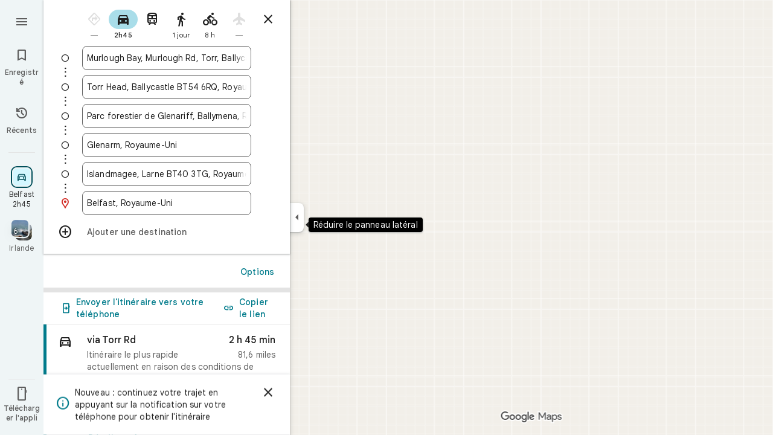

--- FILE ---
content_type: text/javascript; charset=UTF-8
request_url: https://www.google.fr/maps/_/js/k=maps.m.fr.joS9ndcaHws.2021.O/ck=maps.m.yBYrEspUOlU.L.W.O/am=yAEAkBAAAQ/rt=j/d=1/exm=JxdeQb,LsiLPd,SuCOhe,a,b,b8h8i,cQ25Ub,dd,dir,ds,dw,dwi,en,enr,ep,inc,jF2zFd,log,lp,mmm,mo,nrw,owc,pdm,per,pwd,rsw,sc,sc2,smi,smr,sp,std,stx,ti,uA7o6c,vd,vlg,vwr,wrc/ed=1/rs=ACT90oEOPaVP3zuma2-TU1NLcfpwNdyioA/m=vcr?cb=M
body_size: 18810
content:
"use strict";_F_installCss(".mAWRAc{position:absolute;z-index:100}.gaBwhe{overflow:hidden;position:absolute;direction:ltr}.VnO4Ib{position:absolute;left:0;top:0;z-index:0}sentinel{}");
this._=this._||{};(function(_){var window=this;
try{
_.fNh=class{roundRect(){}isContextLost(){return!1}constructor(a){this.canvas=a;this.strokeStyle=this.fillStyle="#000000";this.lineCap="round";this.lineJoin="miter";this.lineWidth=1;this.miterLimit=10;this.shadowColor="#000000";this.shadowBlur=this.shadowOffsetY=this.shadowOffsetX=0;this.fontKerning="auto";this.createConicGradient=()=>({addColorStop(){}});this.drawFocusIfNeeded=()=>{};this.resetTransform=()=>{};this.getTransform=()=>new DOMMatrix;this.direction="inherit";this.filter="none";this.imageSmoothingEnabled=
!1;this.imageSmoothingQuality="high";this.lineDashOffset=0;this.setLineDash=()=>{};this.getLineDash=()=>[];this.ellipse=()=>{};this.isPointInStroke=()=>!1;this.getContextAttributes=()=>({alpha:!0,desynchronized:!1,colorSpace:"srgb",willReadFrequently:!1});this.createLinearGradient=()=>({addColorStop:()=>{}});this.createPattern=()=>null;this.createRadialGradient=()=>({addColorStop:()=>{}});this.reset=()=>{};this.save=()=>{};this.restore=()=>{};this.fillRect=()=>{};this.strokeRect=()=>{};this.clearRect=
()=>{};this.beginPath=()=>{};this.moveTo=()=>{};this.closePath=()=>{};this.lineTo=()=>{};this.rect=()=>{};this.fill=()=>{};this.stroke=()=>{};this.clip=()=>{};this.quadraticCurveTo=()=>{};this.bezierCurveTo=()=>{};this.arc=()=>{};this.arcTo=()=>{};this.isPointInPath=()=>!1;this.scale=()=>{};this.rotate=()=>{};this.translate=()=>{};this.transform=()=>{};this.setTransform=()=>{};this.fillText=()=>{};this.font="10px sans-serif";this.fontVariantCaps=this.fontStretch="normal";this.letterSpacing="0px";
this.strokeText=()=>{};this.textAlign="left";this.textBaseline="alphabetic";this.textRendering="auto";this.wordSpacing="0px";this.measureText=()=>({width:1,actualBoundingBoxAscent:0,actualBoundingBoxDescent:0,actualBoundingBoxLeft:0,actualBoundingBoxRight:0,fontBoundingBoxAscent:0,fontBoundingBoxDescent:0});this.drawImage=()=>{};this.createImageData=(b,c)=>{const d=typeof b!=="number",e=d?b.width:b;b=d?b.height:c||1;return{colorSpace:"srgb",width:e,height:b,data:Array(e*b)}};this.getImageData=(b,
c,d,e)=>({colorSpace:"srgb",width:d,height:e,data:Array(d*e)});this.putImageData=()=>{};this.globalAlpha=0;this.globalCompositeOperation="source-over"}};
}catch(e){_._DumpException(e)}
try{
_.Kd("vcr");
var VQh=function(a,b){a.imageSmoothingEnabled=b;a.mozImageSmoothingEnabled=b;a.webkitImageSmoothingEnabled=b;a.msImageSmoothingEnabled=b},K$=function(a){return`rgba(${Math.floor(a[0]*255)},${Math.floor(a[1]*255)},${Math.floor(a[2]*255)},${a[3]})`},WQh=function(a){const b=_.BPg(a);return a-b<1E-6?b:a},XQh=function(a,b){let c=null;b?c=new _.fNh(a):a.getContext&&(c=a.getContext("2d"));return c},YQh=function(a,b,c,d){d.fillStyle=a;d.save();d.beginPath();d.rect(b.left,b.top,b.width,b.height);d.translate(c.x,
c.y);d.fill();d.restore()},$Qh=function(a,b){const c=Array(a.length);for(let d=0;d<a.length;d++)c[d]={index:d,value:a[d]};c.sort(ZQh);b?(a=b,a.length=c.length):a=Array(c.length);for(b=0;b<c.length;b++)a[b]=c[b].index;return a},ZQh=function(a,b){return a.value!==b.value?a.value-b.value:a.index-b.index},aRh=function(a,b){const c=a[3];return[c*a[0]+(1-c)*b[0],c*a[1]+(1-c)*b[1],c*a[2]+(1-c)*b[2],c+(1-c)*b[3]]},bRh=function(a,b){return a.Cd||b.Cd?a.Cd?b.Cd?a.Cd.Mc()-b.Cd.Mc():1:-1:0},cRh=function(a,b,
c,d,e){b=_.t8(a,b,d,c,e);b.width/=a.v4;b.height/=a.v4;return b},dRh=function(a){return a},fRh=function(a){return typeof a.setLineDash==="function"?a:new eRh(a)},eRh=class{constructor(a){this.context=a;this.U=null;this.N=0;this.Bg=!0;this.y=this.x=this.H=0}setLineDash(a){this.U=a;this.Bg=!0;this.N=0;this.H=a.length>0?a[0]:0}moveTo(a,b){this.x=a;this.y=b;this.context.moveTo(a,b)}lineTo(a,b){let c=this.x,d=this.y;var e=a-c,f=b-d;let g=Math.sqrt(e*e+f*f);if(g!==0){e/=g;for(f/=g;g>0;){let h;g>this.H?(h=
this.H,g-=h,this.H=0):(h=g,this.H-=h,g=0);c+=e*h;d+=f*h;this.Bg?this.context.lineTo(c,d):this.context.moveTo(c,d);this.H===0&&(this.N=this.N===this.U.length-1?0:this.N+1,this.H=this.U[this.N],this.Bg=!this.Bg)}this.x=a;this.y=b}}};var jRh=function(a,b,c,d,e,f,g,h){var l=d.V(e);if(l){var m=e=!1;d=null;var n=1,p=Math.floor(h);if(l&&l.La){e=!0;var r=_.lS(l,h),v=_.dQg(l,p);(v=v&&l.data[12+60*p+52]!==0&&a.H?a.N.Ve(v):null)?(c=c.H,n=c.va*.25,a=b.createPattern(a.H.Bg(v,r,l.data[12+60*p+52+1],l.data[12+60*p+52+2],new _.oE(-(c.Ba/n%(v.width*2)),-(c.Da/n%(v.height*2)))),"repeat"),b.fillStyle=a,n=.25*Math.pow(2,h-p)):b.fillStyle=_.oB(r)}l&&l.U>0&&(a=_.kS(l,0,h),a>0&&(b.lineWidth=a/n,d=_.JZg(l,0,h),b.strokeStyle=_.oB(_.jS(l,0,h)),m=!0));
if(m||e){a=g*n;g=a!==1&&a!==0;h=256;if(g){b.save();b.scale(a,a);a=1/a;l=Array(f.length);for(p=0;p<f.length;++p){c=f[p];r=Array(c.length);for(n=0;n<c.length;++n)r[n]=c[n]*a;l[p]=r}f=l;h*=a}if(!(a=!m)&&(a=!d))a:{for(a=0;a<f.length;a++)if(!gRh(f[a],h)){a=!1;break a}a=!0}if(a)hRh(b,f),e&&b.fill("evenodd"),m&&b.stroke();else{e&&(hRh(b,f),b.fill("evenodd"));e=f;m=h;b.beginPath();f=b;d&&(f=fRh(b),f.setLineDash(d));b.lineJoin="round";for(h=0;h<e.length;h++){a=e[h];f.moveTo(a[0],a[1]);for(l=2;l<=a.length-
2;l+=2)iRh(a[l],a[l+1],a[l-2],a[l-1],m)?f.lineTo(a[l],a[l+1]):f.moveTo(a[l],a[l+1]);iRh(a[0],a[1],a[a.length-2],a[a.length-1],m)&&f.lineTo(a[0],a[1])}b.stroke();d&&f.setLineDash([])}g&&b.restore()}}},hRh=function(a,b){a.beginPath();for(let c=0;c<b.length;c++){const d=b[c];a.moveTo(d[0],d[1]);for(let e=2;e<d.length;e+=2)a.lineTo(d[e],d[e+1]);a.lineTo(d[0],d[1])}},iRh=function(a,b,c,d,e){return(a>=0||c>=0)&&(a<=e||c<=e)&&(b>=0||d>=0)&&(b<=e||d<=e)},gRh=function(a,b){for(let c=0;c<a.length-2;c+=2)if(!iRh(a[c],
a[c+1],a[c+2],a[c+3],b))return!1;return iRh(a[0],a[1],a[a.length-2],a[a.length-1],b)},mRh=class{constructor(){var a=new _.I1g(1);this.H=new kRh;this.N=a}Bg(a,b,c,d,e,f,g){e=d.N;var h=d.U[d.H];h>=0&&h<e.H?(lRh(e,h),e=e.N.length):e=0;h=e;if(!(h<1)){e=Array(h);for(let r=0;r<h;++r){var l=r,m=d;var n=r;var p=m.N;m=m.U[m.H];m>=0&&m<p.H?(lRh(p,m),n=p.points.subarray((n>0?p.N[n-1]:0)*2,p.N[n]*2)):n=new Float32Array(0);e[l]=n}d=d.V();jRh(this,a,b,c,d,e,f,g)}}};var kRh=class{Bg(a,b,c,d,e){if(!a)return null;const f=d===1;d=d===2;const g=_.Hh("CANVAS");g.width=a.width*(f?2:1);g.height=a.height*(d?2:1);const h=_.Ep(g);h.fillStyle=_.Oib(b);h.fillRect(0,0,g.width,g.height);switch(c){case 1:h.globalCompositeOperation="multiply";break;case 2:h.globalCompositeOperation="screen"}c=h.createPattern(a,"repeat");if(f||d){YQh(c,new _.vg(0,0,a.width,a.height),new _.oE(0,0),h);YQh(c,new _.vg(f?a.width:0,d?a.height:0,a.width,a.height),new _.oE(d?a.width/2:0,f?a.height/2:
0),h);h.globalCompositeOperation="copy";c=h.createPattern;b=(b>>24&255)/255;const l=_.Hh("CANVAS");l.width=g.width;l.height=g.height;const m=_.Ep(l);m.globalAlpha=b;m.globalCompositeOperation="copy";m.drawImage(g,0,0);YQh(c.call(h,l,"repeat"),new _.vg(0,0,g.width,g.height),e.add(new _.oE(d?0:a.width/2,f?0:a.height/2)),h)}else YQh(c,new _.vg(0,0,a.width,a.height),e.add(new _.oE(a.width/2,a.height/2)),h),(b>>24&255)/255<1&&(h.globalAlpha=(b>>24&255)/255,h.globalCompositeOperation="copy",h.drawImage(g,
0,0));return g}};var nRh=function(a,b,c,d,e,f){c>e||d>f||(b[3]<1&&a.clearRect(c,d,e,f),b[3]>0&&(a.fillStyle=K$(b),a.fillRect(c,d,e,f)))},oRh=function(a,b,c,d,e,f,g){const h=(c.y-d.y)/(c.x-d.x);d=c.y-c.x*h;c=c.y-(c.x-e)*h;d<0&&c<0||d>f&&c>f||(a.beginPath(),a.moveTo(0,g),a.lineTo(0,d),a.lineTo(e,c),a.lineTo(e,g),a.closePath(),b[3]<1&&(a.globalCompositeOperation="destination-out",a.fillStyle="#000",a.fill(),a.globalCompositeOperation="source-over"),b[3]>0&&(a.fillStyle=K$(b),a.fill()))};var pRh=function(a,b){if(a.ha!==b){var c=a.H[b];if(_.Ll(c,1)){const d=_.Nl(_.Mk(c,1));a.U=_.Ii(c,7)?_.L(c,7):_.oS(d);if(!a.points||a.points.length<a.U*2)a.points=new Float32Array(a.U*2);c=_.UPg(a.V);_.pS(d,a.U,c,a.points);d.mj()}a.Hj=a.va.V(1,b);a.ha=b}},qRh=function(a,b){return _.dl(a,2)&&b>0?_.cl(a,2,b-1):0},rRh=function(a,b,c){return _.dl(b,2)&&c<_.dl(b,2)?_.cl(b,2,c):a.U},sRh=function(a,b,c){if(!(b>=0&&b<a.N))return 0;pRh(a,b);a=_.y(a.H[b],6,1);return a===3?c===0?0:1:a},tRh=function(a,b,c){if(!(b>=
0&&b<a.N))return 0;pRh(a,b);a=_.y(a.H[b],8,1);return a===3?c===0?0:1:a},uRh=function(a,b){if(!(b>=0&&b<a.N))return 0;pRh(a,b);return a.Hj.H},vRh=class{constructor(a){this.Hj=null;this.ha=-1;this.points=null;this.U=-1;this.V=a.H;this.va=a.N;this.N=(this.H=_.E(this.V,_.Qt,7)&&_.cQg(_.x7(this.V))?_.xZg(_.x7(this.V)):null)?this.H.length:0}};var lRh=function(a,b){if(a.ha!==b){var c=a.V[b];if(_.J(c,7)){if(!a.points||a.points.length<8)a.points=new Float32Array(8);a.points[0]=0;a.points[1]=0;a.points[2]=256;a.points[3]=0;a.points[4]=256;a.points[5]=256;a.points[6]=0;a.points[7]=256;a.N=[4]}else{c=_.GS(c);const d=_.Nl(_.Mk(c,1)),e=_.Ii(c,5)?_.L(c,5):_.oS(d);if(!a.points||a.points.length<e*2)a.points=new Float32Array(e*2);const f=_.UPg(a.U);_.pS(d,e,f,a.points);d.mj();a.N=[..._.bl(c,4,_.M()),e]}a.Hj=a.va.V(2,b);a.ha=b}},wRh=function(a,b){if(!(b>=
0&&b<a.H))return 0;lRh(a,b);return a.Hj.H},xRh=class{constructor(a){this.N=this.points=this.Hj=null;this.ha=-1;this.U=a.H;this.va=a.N;this.H=(this.V=_.z7(this.U)&&_.v7(_.y7(this.U))?_.OZg(_.y7(this.U)):null)?this.V.length:0}};var yRh=function(a){const b=a.cursor;return b>=0&&b<a.N.length},zRh=class{constructor(a){this.Hj=null;this.cursor=0;this.H=a.H;this.U=a.N;this.Ba=a.Ka;(this.N=_.E(this.H,_.yS,11)?_.S$c(_.zS(this.H)):[])&&this.initialize()}Ud(){return yRh(this)}initialize(){yRh(this)&&(this.Hj=this.U.V(5,this.cursor))}ha(){this.cursor++;this.Ud()&&this.initialize()}reset(){this.cursor=0;this.initialize()}V(){return this.Hj.Xi}va(){return this.Hj.H}Ve(){return this.Ba.H(this.H,this.cursor)}};var ARh=class{constructor(a,b){this.N=a;this.H=0;a=this.N;a=a.H==null?0:a.H.length;if(!b||b.length!==a){var c=Array(a);for(let d=0;d<a;d++)c[d]=uRh(this.N,d);b=$Qh(c,b)}this.U=b}clone(){const a=new ARh(this.N,this.U);a.H=this.H;return a}Ud(){return this.U.length>this.H}ha(){this.H++}reset(){this.H=0}V(){var a=this.N;var b=this.U[this.H];b>=0&&b<a.N?(pRh(a,b),a=a.Hj.Xi):a=0;return a}va(){return uRh(this.N,this.U[this.H])}};var BRh=class{constructor(a,b){this.N=a;this.H=0;{const c=this.N.H;if(!b||b.length!==c){a=Array(c);for(let d=0;d<c;d++)a[d]=wRh(this.N,d);b=$Qh(a,b)}}this.U=b}clone(){const a=new BRh(this.N,this.U);a.H=this.H;return a}Ud(){return this.U.length>this.H}ha(){this.H++}reset(){this.H=0}V(){var a=this.N;var b=this.U[this.H];b>=0&&b<a.H?(lRh(a,b),a=a.Hj.Xi):a=0;return a}va(){return wRh(this.N,this.U[this.H])}};var CRh=function(a){a=a.Ve(0);a.N&&a.decode(3);return a.Ve()},DRh=class{constructor(a,b,c,d){this.type=a;this.U=b!==void 0?b:0;this.H=c!==void 0?c:null;this.N=typeof d==="boolean"?d:!1}},ERh=function(a,b,c){return c?a.H[3+b]:a.H[b]},FRh=function(a){for(let b=0;b<a.H.length;b++)a.H[b].reset()},GRh=class{constructor(a){this.Gc=a;this.H=[];a=a.data;this.H[0]=new ARh(new vRh(a));this.H[1]=new zRh(a);this.H[2]=new BRh(new xRh(a))}},HRh=class{constructor(a,b){this.mD=a;this.H=b}};var IRh=class{constructor(a,b,c,d){this.va=a;this.V=b;this.ha=c;this.Gc=d;this.H=0;this.U=this.N=null;this.L5=0;this.LZ=[];a=this.cW=new GRh(d);b=this.LZ;c=[];for(d=0;d<a.H.length;d++)c[d]=a.H[d].Ud()?a.H[d].va():-1;d=-1;let e=null;for(let n=0;;n++){let p=-1;for(var f=0;f<c.length;f++)c[f]>=0&&(p<0||c[f]<c[p])&&(p=f);if(p<0)break;f=a.H[p];const r=p%3;var g=0;const v=p>=3;if(r===0){g=a.Gc.H.N;var h=f.V();g=g.V(h).U;h=c[p];if(e){e.H<g&&(e.H=g);var l=f.N;var m=f.U[f.H];m>=0&&m<l.N?(pRh(l,m),l=l.Hj.V):
l=0;l>d?(e=new HRh(n,g),d=h):h<d&&(d=h)}else e=new HRh(n,g),e.H=g,d=h}else e&&(e=null);f.ha();c[p]=f.Ud()?f.va():-1;b.push(new DRh(r,g,e,v))}FRh(a)}Aka(a,b,c,d){var e=25;d&&(this.H=this.L5=0,FRh(this.cW),e=-1);d=e;e=this.LZ.length;let f=0,g;for(g=this.L5;g<e&&(d<0||f<d);g++){const h=this.LZ[g],l=ERh(this.cW,h.type,h.N),m=h.type,n=this.Gc,p=n.H.N;m===0?h.U>this.H&&(this.va.Bg(a,n,p,l,m,b,c,this.H),f++):(m===1?this.ha.Bg(a,n,p,l,m,b,c):this.V.Bg(a,n,p,l,m,b,c),f++);if(h.H)if(g+1===e||this.LZ[g+1].H!==
h.H)if(this.H<h.H.H-1){this.H++;g=h.H.mD-1;this.N&&(this.cW.H[0]=this.N,this.N=null);this.U&&(this.cW.H[3]=this.U,this.U=null);continue}else this.U=this.N=null,this.H=0;else h.H.mD===g&&this.H<h.H.H-1&&(this.N=ERh(this.cW,0).clone());l.ha()}this.L5=g}wh(){return this.LZ.length===this.L5&&this.U==null&&this.N==null}};var KRh=class{constructor(a){var b=new mRh,c=new JRh;this.U=a;this.H=b;this.N=c}ZCa(a){return new IRh(this.U,this.H,this.N,a)}};var LRh=function(a,b){b.N=!1;b.H?b.H.next=b.next:a.U=b.next;b.next?b.next.H=b.H:a.H=b.H;a.V--},MRh=function(a,b){b.N=!0;b.next=null;if(b.H=a.H)a.H.next=b;a.H=b;a.U||(a.U=a.H);a.V++},NRh=class{constructor(){this.maxLength=1E4;this.N={};this.U=this.H=null;this.V=0}has(a){a:{if(a=this.N[a]){if(a.fB){a=!0;break a}delete this.N[a.key];LRh(this,a)}a=!1}return a}get(a){return this.N[a]}use(a){a&&a.N&&(LRh(this,a),MRh(this,a))}add(a){if(a&&!a.N)for(this.N[a.key]=a,MRh(this,a);this.V>this.maxLength;)this.U&&
(a=this.U,delete this.N[a.key],LRh(this,a))}};var ORh=class{constructor(a,b,c,d){this.fillStyle=a;this.N=b;this.U=c;this.Vf=d;this.H=null}Bg(a,b){b/=this.Vf;const c=this.Ch();a.drawImage(c,0,0,c.width*b,c.height*b)}Ch(){if(this.H!==null)return this.H;const a=_.Hh("canvas"),b=_.Ep(a);var c=this.Vf;a.width=c*256;a.height=c*256;b.scale(c,c);b.fillStyle=this.fillStyle;b.fillRect(0,0,256,256);b.beginPath();b.strokeStyle=this.U;b.lineWidth=1;c=16;let d=256/c;for(var e=1;e<d;e++){var f=e*c;b.moveTo(f,0);b.lineTo(f,256);f=e*c;b.moveTo(0,f);b.lineTo(256,
f)}b.stroke();b.beginPath();b.lineWidth=2;b.strokeStyle=this.N;c=128;d=256/c;for(e=0;e<=d;e++)f=e*c,b.moveTo(f,0),b.lineTo(f,256),f=e*c,b.moveTo(0,f),b.lineTo(256,f);b.stroke();return this.H=a}};var JRh=class{Bg(a,b,c,d){b=CRh(d);a.drawImage(b,0,0,256,256)}};var RRh=function(){PRh||(PRh=new QRh);return PRh},SRh=function(a,b){a.count===a.last+1?(a.H[a.count]=b,a.count++,a.last++):(a.H[a.H.indexOf(void 0)]=b,a.count++)},QRh=class{constructor(){this.H=[];this.last=-1;this.count=0}Ch(a,b){if(this.count===0){var c=_.Hh("canvas");c.width=a;c.height=b;return c}c=this.last;for(var d=0;d<this.last-1;d++){if(!this.H[d])continue;const e=this.H[d].width>=a,f=this.H[d].height>=b;if(e||f)c=d;if(e&&f)break}d=this.H[c];this.H[c]=void 0;d.width<a||d.height<b?(d.width<
a&&(d.width=a),d.height<b&&(d.height=b)):_.Ep(d).clearRect(0,0,a,b);this.count--;if(this.count===0)this.last=-1;else if(c===this.last)for(;this.last>=0&&!this.H[this.last];)this.last--;return d}},PRh=null;var TRh=class{constructor(a,b,c,d){this.x=a;this.y=b;this.width=c;this.height=d;this.valid=!0}};var WRh=function(a){for(;a.U!==a.V;)URh(a);a.U=a.V=0;a.ha=a.H.width*Math.floor(a.H.height/a.N)+1;a.va=Array(a.ha);const b=Math.floor(a.H.height/a.N);for(let c=0;c<b;c++){const d=Math.floor(a.H.width/a.N);for(let e=0;e<d;e++){const f=e*a.N;VRh(a,new TRh(f,c*a.N,e===d-1?a.H.width-f:a.N,a.N))}}},URh=function(a){const b=a.va[a.U];b&&(b.valid=!1);a.va[a.U]=null;a.U=++a.U%a.ha;return b},VRh=function(a,b){a.va[a.V]=b;a.V=++a.V%a.ha},XRh=function(a,b,c){c>a.N&&(a.N=c,WRh(a));var d=0;let e=0,f=a.H.width;for(;d<
b;){const g=URh(a);d+=g.width;f=g.x<f?g.x:f;e=g.y;d<b&&g.x+g.width>=a.H.width&&(VRh(a,new TRh(f,e,d,a.N)),d=0,f=a.H.width,e=0)}d-=b;c=new TRh(f,e,b,c);VRh(a,c);d!==0&&VRh(a,new TRh(f+b,e,d,a.N));return c},YRh=class{constructor(){this.N=40;this.ha=this.V=this.U=0;this.va=[];this.H=_.Hh("canvas");this.H.width=2048;this.H.height=2E3;WRh(this)}Ch(a){return a&&a.valid?this.H:null}},ZRh=_.Dk||!1;var $Rh=class{constructor(a,b,c,d,e){this.canvas=a;this.width=b;this.height=c;this.key=d;this.cache=e;this.PA=0}release(){this.PA--;this.PA<=0&&(SRh(RRh(),this.canvas),this.cache&&this.cache.remove(this.key))}};var aSh=class{constructor(){this.data=[];this.H=0}reset(){this.H=0}append(a,b,c,d,e,f){const g=6*this.H;this.data[g+0]=a;this.data[g+1]=b;this.data[g+2]=c;this.data[g+3]=d;this.data[g+4]=e;this.data[g+5]=f;this.H++}getX(a){return this.data[6*a]}getY(a){return this.data[6*a+1]}};var bSh=class{constructor(a=0){this.N=a;this.cursor=0;this.map={};this.H=!!a;this.keys=Array(a)}has(a){return!!this.map[a]}get(a){return this.map[a]}set(a,b){this.H&&this.keys[this.cursor]&&this.remove(this.keys[this.cursor]);this.map[a]=b;this.H&&(this.keys[this.cursor]=a,this.cursor=(this.cursor+1)%this.N)}remove(a){delete this.map[a]}};var mSh=function(a,b,c,d,e,f,g){const h=c.type===4||c.type===1;h&&(b.save(),b.translate(-f,-g));switch(c.type){case 0:f=-1*c.height/2;g=c.width;var l=c.height,m=c.ha,n=c.Wq;d=d.data;e=e.H(c.H());var p=c.label.yn();if(p)for(d=cSh(a.va,d.V(),d.ha(),d.Mc(),p,a.N),p=0;p<d;++p){const r=dSh(e);eSh(b,a.N[2*p]+c.Zj,a.N[2*p+1]+c.Ql+f,g,l,m,r.fill,r.outline,n,a.N[2*p],a.N[2*p+1],c.U,c.Da!=null?c.Da:c.U)}break;case 2:g=d.H.Ta;if(f=g.vD(c.N))if(fSh(a,f,g,e,c,d.data.Mc()),e=c.label.yn())for(e=cSh(a.va,d.data.V(),
d.data.ha(),d.data.Mc(),e,a.N),d=0;d<e;++d)g=a.N[2*d]+c.Zj,l=a.N[2*d+1]+c.Ql,g-=f.va,(m=gSh(f))&&hSh(b,m,f,g,l);break;case 3:f=d.data;g=c.label.Rs();if((d=e.H(c.Ik))&&(d=_.iS(d,g))&&(e=e.H(c.H()))&&_.iS(e,g)&&c.label.isVisible()&&(e=c.label.yn()))for(e=cSh(a.va,f.V(),f.ha(),f.Mc(),e,a.N),f=0;f<d.H.length;f++)if(g=_.t8(a.ha,d,c.text,f),l=cRh(a.ha,d,f,c.text,c.wX),(m=_.H1g(a.ha,d,g.width,g.height,c.text,f))&&m.width!==0&&m.height!==0)for(n=0;n<e;++n)iSh(b,m,a.N[2*n]+c.Zj+c.width/2-l.width/2+d.H[f].U/
2,a.N[2*n+1]+c.Ql-l.height/2+d.H[f].V/2,g,l.width,l.height);break;case 4:f=c.label.Rs();if(d=e.H(c.Ik))if(g=_.iS(d,f))d=_.t8(a.ha,g),(a=_.H1g(a.ha,g,d.width,d.height))&&a.width!==0&&a.height!==0&&(e=e.H(c.H()))&&_.iS(e,f)&&c.label.isVisible()&&(f=c.shift,e=c.label.zn(),_.m0g(e,f),f=_.t1g(c),m=_.c8(e.H,f),f=e.getX(m),g=e.getY(m),l=e.getX(Math.ceil(m))-e.getX(Math.floor(m)),e=e.getY(Math.ceil(m))-e.getY(Math.floor(m)),e=Math.atan2(e,l),b.save(),b.translate(f,g),b.rotate(e+(c.label.qI()?Math.PI:0)),
iSh(b,a,-c.width/2,-c.height/2,d,c.width,c.height),b.restore());break;case 1:if(g=d.H.Xa,f=g.vD(c.N))if(fSh(a,f,g,e,c,d.data.Mc()),l=(g=f.H)&&g.H,f.canvas||f.U||f.N||l)n=l?null:gSh(f),l=c.shift,c.label.qI()&&c.ha&&(l*=-1),g?(m=c.H(),e=e.H(m),g=jSh(g,n,f.U),kSh(a,b,m,e,d.data.Mc(),c,f,g,c.label.qI(),l)):lSh(b,c,f,n,c.label.qI(),l)}h&&b.restore()},fSh=function(a,b,c,d,e,f){var g=e.H();b.Ba!==g&&b.rb();e=!!b.canvas||!!b.N||nSh(a,b.U);var h=b.H;if(!(h&&h.H||e))if(d=d.H(g),b.Ba=g,c=c.va,b.H)oSh(c,b,g,
d,f,a.Da);else if(b.ha)a:{if(h=e=null,(a=b.ha)&&a.U&&a.U.complete){if(g=pSh(c,a.key,g))if(a.N){h=a.U;var l=a.N;if(d.Ea){var m=qSh(c,l.width,l.height),n=_.Ep(m);n.globalAlpha=(_.A$c(d,f)>>24&255)/255;n.drawImage(h,l.left,l.top,l.width,l.height,0,0,l.width,l.height);n.globalAlpha=1;h=m}else h=null}else{if(a.H&&a.U){f=(_.hS(d,f)>>24&255)/255;b.N=new rSh(a.H,a.U,f);break a}}else e=sSh(c,a.U,f,d,a.H.left,a.H.top,a.H.width,a.H.height),a.N&&(h=sSh(c,a.U,f,d,a.N.left,a.N.top,a.N.width,a.N.height,a.N.width));
l=a.H;h&&(l=(a.N.width-a.H.width)/2,m=(a.N.height-a.H.height)/2,l=Math.floor(l),m=a.N.height%2===1?Math.floor(m):Math.floor(m+.5),b.va=l,b.Ea=m,n=_.Ep(h),n.globalCompositeOperation="source-over",g?(d.ha&&(n.globalAlpha=(_.hS(d,f)>>24&255)/255),n.drawImage(a.U,a.H.left,a.H.top,a.H.width,a.H.height,l,m,a.H.width,a.H.height),n.globalAlpha=1):n.drawImage(e,0,0,a.H.width,a.H.height,l,m,a.H.width,a.H.height),e=h,l=a.N);e&&(c.H?b.U=tSh(e,l):b.canvas=e)}}else b.V&&(a=b.V)&&(f=c.Jpa(a.text,a.width,a.fontSize,
a.fontFlags,d,f),c.H?b.U=tSh(f,new _.vg(0,0,a.width+10,a.fontSize+10)):b.canvas=f)},gSh=function(a){return a.U&&a.U.valid?uSh?uSh.Ch(a.U):null:a.N?a.N.H:a.canvas?a.canvas:null},hSh=function(a,b,c,d,e){(c.N?c.N.alpha:1)<1&&(a.globalAlpha=c.N?c.N.alpha:1);var f=c.V;const g=c.ha,h=c.U||c.N,l=g?g.Vf:1,m=h?h.x:0,n=h?h.y:0;let p;h?(p=h.width,f=h.height):f?(p=f.width+10,f=f.fontSize+10):g&&g.N?(p=g.N.width,f=g.N.height):g&&g.H?(p=g.H.width,f=g.H.height):(p=b.width,f=b.height);a.drawImage(b,m,n,p,f,Math.floor(d+
.5),Math.floor(e+.5-f/l/2),p/l,f/l);(c.N?c.N.alpha:1)<1&&(a.globalAlpha=1)},nSh=function(a,b){return a.U?!!b&&b.valid:!!b},kSh=function(a,b,c,d,e,f,g,h,l,m){a.U&&!a.V&&(a.V=new YRh);const n=g.H.Da;a.H.reset();vSh(f,g,l,m,a.H);for(f=0;f<a.H.H;f++)if(l=wSh(a,c,d,e,g,h,a.H.data[6*f+4],a.H.data[6*f+5]),l.width>0&&l.height>0){b.save();b.translate(a.H.getX(f),a.H.getY(f));b.rotate(a.H.data[6*f+2]);m=a.H.data[6*f+3];if(a.U){const p=l;b.drawImage(a.V.Ch(p),p.x,p.y,l.width,l.height,m,-(l.height/n/2),l.width/
n,l.height/n)}else b.drawImage(l.canvas,0,0,l.width,l.height,m,-(l.height/n/2),l.width/n,l.height/n);b.restore()}},lSh=function(a,b,c,d,e,f){var g=b.label.zn();_.m0g(g,f);f=g.U(g.Go);b=b.U;e?g.anchor===1?(e=f-b,b=f-b-c.width):(e=f+c.width+b,b=f+b):(e=f+b,b=f+b+c.width);f=_.c8(g.H,e);b=_.c8(g.H,b);e=g.getX(f);f=g.getY(f);const h=g.getX(b);g=g.getY(b)-f;g=Math.atan2(g,h-e);a.save();a.translate(e,f);a.rotate(g);g!==0?(g=!!(a.imageSmoothingEnabled||a.mozImageSmoothingEnabled||a.webkitImageSmoothingEnabled||
a.msImageSmoothingEnabled),VQh(a,!0),hSh(a,d,c,0,0),VQh(a,g)):hSh(a,d,c,0,0);a.restore()},vSh=function(a,b,c,d,e){var f=a.label.zn();_.m0g(f,d);d=b.H.U;const g=b.H.Da;var h=b.H.V,l=f.U(f.Go);a=a.U;b=_.c8(f.H,c?f.anchor===1?l-a:l+b.width+a:l+a);if(!(b<0||b>f.qg()-1))for(xSh.init(f,b,5,c),c=d.length/4,f=h?Math.floor(c/2):0,h=0;f<c&&xSh.next();){b=h+xSh.distance;l=b*g;a=f;for(var m=a;m<c&&!(d[m*4]+d[m*4+2]/2>l);m++)f++;l=e;m=l.append;var n=xSh.getX(),p=xSh.getY();m.call(l,n,p,xSh.angle,d[a*4]/g-h,a,
f);h=b}},wSh=function(a,b,c,d,e,f,g,h){var l=e.H;b=ySh(l,b);e=b.V;var m=l.U.length/4,n=l.V?Math.floor(m/2):0;let p;if(m=h===m&&g===n)var r=b.H;else p=`${g}-${h}`,r=e[p];if(!nSh(a,r)){r=h-1;var v=[],A=c.ha?_.hS(c,d):0;c=c.Ea?_.A$c(c,d):0;v.push(A);v.push(c);c=l.U[g*4];for(d=g;d<h;d++)v.push(l.Ba[d]),v.push(l.U[d*4]-c);h=v.join("");c=a.Ba;if(!c.has(h)||!nSh(a,c.get(h))){l=l.U;A=b.N;var D=b.U;v=d=l[g*4];for(var K=r;K>=g;K--){var Q=l[K*4]+l[K*4+2];Q>v&&(v=Q)}Q=Math.ceil(v-d);v=zSh(f);let Y,fa;a.U?(Y=
XRh(a.V,Q,v),K=a.V.Ch(Y)):(K=RRh().Ch(Q,v),fa=new $Rh(K,Q,v,h,a.Ba));K=_.Ep(K);a.U&&(K.save(),K.translate(Y.x,Y.y),K.clearRect(0,0,Q,v));if(n>0)for(K.globalAlpha=D/255,D=g;D<=r;D++){var X=D-n;Q=l[X*4+2];X=l[X*4+3];if(Q===0||X===0)continue;const qa=(Q-l[D*4+2])/2,va=(v-X)/2,Fa=D-n;K.drawImage(f.Ch(Fa),ASh(f,Fa),f.H?f.H[Fa].rect.top:f.region?f.region.y:0,Q,X,l[D*4]-d-qa,va,Q,X)}for(K.globalAlpha=A/255;g<=r;g++){n=l[g*4+2];A=l[g*4+3];if(n===0||A===0)continue;D=(v-A)/2;K.drawImage(f.Ch(g),ASh(f,g),f.H?
f.H[g].rect.top:f.region?f.region.y:0,n,A,l[g*4]-d,D,n,A)}a.U&&K.restore();r=a.U?Y:fa;c.set(h,r)}r=c.get(h);a.U||r.PA++;m?b.H=r:e[p]=r}return r},iSh=function(a,b,c,d,e,f,g){a.drawImage(b,0,0,e.width,e.height,Math.floor(c+.5),Math.floor(d+.5),f,g)},dSh=function(a){let b="magenta",c="magenta";a.va&&(b=_.oB(_.gS(a,0)),c=_.oB(_.gS(a,4)));return{fill:b,outline:c}},eSh=function(a,b,c,d,e,f,g,h,l,m,n,p,r){const v=b+f/2,A=c+f/2,D=d-f,K=e-f;a.lineWidth=f;a.strokeStyle=h;a.fillStyle=g;if(p>0||r>0)a.shadowOffsetX=
p,a.shadowOffsetY=r,a.shadowBlur=2,a.shadowColor="rgba(0, 0, 0, 0.2)";g!=="magenta"&&(l>0?(BSh(a,b,c,b+d,c+e,m,n,l,0),a.fill()):a.fillRect(b,c,d,e));if(p>0||r>0)a.shadowOffsetX=0,a.shadowOffsetY=0,a.shadowBlur=0;h!=="magenta"&&f>0&&(l?(BSh(a,b,c,b+d,c+e,m,n,l,f/2),a.stroke()):a.strokeRect(v,A,D,K))},BSh=function(a,b,c,d,e,f,g,h,l){b+=l;c+=l;d-=l;e-=l;h-=l;a.beginPath();a.moveTo(b,c);g<c&&(a.lineTo(f-h,c),a.lineTo(f,c-h),a.lineTo(f+h,c));a.lineTo(d,c);f>d&&(a.lineTo(d,g-h),a.lineTo(d+h,g),a.lineTo(d,
g+h));a.lineTo(d,e);g>e&&(a.lineTo(f+h,e),a.lineTo(f,e+h),a.lineTo(f-h,e));a.lineTo(b,e);f<b&&(a.lineTo(b,g+h),a.lineTo(b-h,g),a.lineTo(b,g-h));a.lineTo(b,c)},CSh=class{constructor(a,b){var c=new NRh;this.va=a;this.Da=c;this.ha=b;this.V=null;this.U=ZRh;this.N=Array(2);this.Ba=new bSh(this.U?1E3:void 0);this.H=new aSh}Bka(a,b,c,d,e,f){if(b.isVisible()){for(var g=0;g<b.elements.length;++g)b.elements[g].type===0&&mSh(this,a,b.elements[g],c,d,e,f);for(g=0;g<b.elements.length;++g)b.elements[g].type!==
0&&mSh(this,a,b.elements[g],c,d,e,f)}}},xSh=new class{constructor(){this.points=null;this.distance=this.angle=this.y2=this.x2=this.y1=this.x1=this.H=this.step=this.threshold=0}init(a,b,c,d=!1){this.points=a;this.threshold=c;this.step=d?-1:1;a=0|b;this.H=d&&a!==b?a:a+this.step;this.y1=this.x1=0;this.x2=this.points.getX(b);this.y2=this.points.getY(b);this.distance=this.angle=0}getX(){return this.x1}getY(){return this.y1}next(){if(this.H<0||this.H>=this.points.qg())return!1;const a=this.x2,b=this.y2;
let c=this.points.getX(this.H),d=this.points.getY(this.H),e=c-a,f=d-b;const g=this.threshold*(e*e+f*f),h=c-a,l=d-b;let m=this.H+this.step;for(;m>=0&&m<this.points.qg();){const n=this.points.getX(m),p=this.points.getY(m),r=n-a,v=p-b,A=-r*l+v*h;if(A*A>g)break;c=n;d=p;e=r;f=v;m+=this.step}this.H=m;this.x1=a;this.y1=b;this.x2=c;this.y2=d;this.angle=Math.atan2(f,e);this.distance=Math.sqrt(e*e+f*f);return!0}};var DSh=class extends _.j1g{U(a){a.H.H.ha.clear();a.H.H.V.clear();return _.s8}H(){return!0}Oa(){}};var ESh=class{constructor(a){this.H=a}Bg(a,b,c,d,e){a.save();a.scale(c,c);c=[];for(var f=0;f<b.length;++f){const g=b[f],h=g.H.labels;for(let l=0;l<h.length;++l)c.push({label:h[l],Gc:g})}c.sort((g,h)=>g.label.Xr()-h.label.Xr()||g.label.gu-h.label.gu||g.label.vQ()-g.label.vQ());for(b=0;b<c.length;++b)f=c[b].Gc,this.H.Bka(a,c[b].label,f,f.H.Ga,d,e);a.restore()}};var FSh=function(a,b,c,d,e,f,g){if(e!==0){var h=b;g&&(h=fRh(b),h.setLineDash(g));b.lineWidth=e;b.strokeStyle=f;b.beginPath();e=c.N;f=c.U[c.H];e=f>=0&&f<e.N?_.dl(e.H[f],2)+1:0;for(f=0;f<e;f++){a:{var l=c.N;var m=c.U[c.H],n=f;if(!(m>=0&&m<l.N)){l=0;break a}pRh(l,m);m=l.H[m];var p=qRh(m,n);l=rRh(l,m,n)-p}n=a;a:{p=c.N;var r=c.U[c.H],v=f;m=a.V;if(!(r>=0&&r<p.N)){m=m||new Float32Array(0);break a}pRh(p,r);const A=p.H[r];r=qRh(A,v);v=rRh(p,A,v);p=p.points.subarray(r*2,v*2);m?(m.length<p.length&&(m=new Float32Array(p.length)),
m.set(p)):m=p}n=n.V=m;d!==0&&_.l0g(n,l,-d);h.moveTo(n[0],n[1]);for(m=2;m<l*2-1;m+=2)h.lineTo(n[m],n[m+1])}b.stroke();g&&h.setLineDash([])}},GSh=class{constructor(a){this.N=a;this.U=_.Hh("canvas");this.U.width=this.U.height=256*this.N;this.H=_.Ep(this.U);this.H.scale(this.N,this.N);this.H.lineJoin="round";this.V=new Float32Array(128)}Bg(a,b,c,d,e,f,g,h){b=b.data;e=d.V();if(e=c.V(e)){var l=e.U;if(!(h>=l)){var m=_.jS(e,h,g)>>24&255;if(m!==0){c=null;var n=_.JZg(e,h,g);n&&(c=n.map(v=>v*f));n=_.IZg(e,h,
g)*f;var p;if(c)var r=p=0;else r=sRh(d.N,d.U[d.H],h),p=tRh(d.N,d.U[d.H],h);a.lineCap=r!==0||p!==0?"round":"butt";a.lineJoin="round";r=_.kS(e,h,g)*f;p=_.oB(_.jS(e,h,g));h===0&&l>1&&(_.jS(e,1,g)>>24&255)<255?this.gaa(a,b,d,n,e,f,g):(m<255&&(g=a.globalCompositeOperation,a.globalCompositeOperation="destination-out",FSh(this,a,d,n,r,"rgba(0,0,0,1.00)",c),a.globalCompositeOperation=g),FSh(this,a,d,n,r,p,c))}}}}gaa(a,b,c,d,e,f,g){this.H.clearRect(0,0,256,256);let h,l;var m=sRh(c.N,c.U[c.H],0);h=tRh(c.N,
c.U[c.H],0);b=sRh(c.N,c.U[c.H],1);l=tRh(c.N,c.U[c.H],1);this.H.globalCompositeOperation="source-over";this.H.lineCap=m!==0||h!==0?"round":"butt";m=_.oB(_.jS(e,0,g));FSh(this,this.H,c,d,_.kS(e,0,g)*f,m,_.JZg(e,0,g));this.H.globalCompositeOperation="destination-out";this.H.lineCap=b!==0||l!==0?"round":"butt";FSh(this,this.H,c,d,_.kS(e,1,g)*f,"black",null);a.drawImage(this.U,0,0,Math.floor(256*this.N),Math.floor(256*this.N),0,0,256,256)}};var HSh=function(a,b,c){_.$pa(a.nC,b.Yh,b.Xh,WQh(b.zoom));b=a.nC.dG-a.height/2;c[0]=Math.round((a.nC.cG-a.width/2)*a.N)/a.N;c[1]=Math.round(b*a.N)/a.N},ISh=function(a){const b=`translate3d(${-a.offset[0]}px, ${-a.offset[1]}px, 0) scale(1)`;a.H.style.transform=b;a.H.style.webkitTransform=b},JSh=class{constructor(a,b,c=!1){this.container=a;this.N=1;this.xo=null;this.H=_.Hh("DIV");c?this.H.className="VnO4Ib":(this.H.style.position="absolute",this.H.style.left="0px",this.H.style.top="0px",this.H.style.zIndex=
"0");this.container.appendChild(this.H);this.width=a.clientWidth;this.height=a.clientHeight;this.U=_.jN();this.V=_.jN();this.nC=new _.Zpa(22);this.offset=_.jN();this.ha=WQh(b.zoom);this.va=this.container.style.backgroundColor;HSh(this,b,this.U);ISh(this)}Mb(){return this.width}Gb(){return this.height}resize(a,b){if(a!==this.width||b!==this.height)this.width=a,this.height=b,this.container.style.width=`${a}px`,this.container.style.height=`${b}px`}update(a){let b=!1;if(this.width!==a.width||this.height!==
a.height)this.resize(a.width,a.height),b=!0;b||this.ha!==WQh(a.zoom)?(this.ha=WQh(a.zoom),HSh(this,a,this.U),_.lN(this.V,this.U),_.kN(this.offset,0,0)):(HSh(this,a,this.V),_.ubc(this.V,this.U,this.offset));ISh(this)}};var zSh=function(a){if(!a.N)if(a.region)a.N=a.region.height;else if(a.H)for(let b=0;b<a.H.length;b++)a.H[b].rect.height>a.N&&(a.N=a.H[b].rect.height);else a.N=a.V.height;return a.N},ASh=function(a,b){return a.H?a.H[b].rect.left:(a.region?a.region.x:0)+a.U[b]},KSh=class{constructor(a){this.V=a;this.H=this.U=this.region=null;this.N=0}Ch(a){return this.H?this.H[a].fB:this.V}};var LSh=class{constructor(){this.H=null;this.V={};this.U=this.N=255}};var jSh=function(a,b,c){b=new KSh(b);a.H?b.H=a.H:(b.region=c,b.U=a.Ea);return b},ySh=function(a,b){a.ha[b]||(a.ha[b]=new LSh);return a.ha[b]},MSh=class{constructor(a,b,c,d,e,f,g,h,l){this.key=a;this.height=b;this.Ba=c;this.va=d;this.N=e;this.Ea=f;this.U=g;this.Da=h;this.V=l;this.H=null;this.ha={}}};var NSh=class extends _.y_g{constructor(a,b){super(a,b);this.Ba=0;this.H=this.ha=this.V=this.N=this.U=this.canvas=null;this.Ea=this.va=0;this.Da=ZRh}rb(){this.N=this.U=this.canvas=null;this.H&&(this.H.H=null)}kb(){if(!this.Da){const a=RRh();this.canvas&&SRh(a,this.canvas);if(this.H)for(const b of Object.values(this.H.ha)){b.H&&b.H.release();for(const c of Object.values(b.V))c.release()}}super.kb()}};var OSh=class{constructor(a){this.key=a;this.rect=this.fB=null;this.N=!1;this.H=this.next=null}};var rSh=class{constructor(a,b,c){this.H=b;this.alpha=c;this.x=a.left;this.y=a.top;this.width=a.width;this.height=a.height}};var PSh=class{drawText(a,b,c,d,e,f,g,h,l){a.font=_.cYg(e,f,g);a.textBaseline="middle";e=f="magenta";h.ha&&(f=_.oB(_.hS(h,l)));h.Ea&&(e=_.oB(_.A$c(h,l)));h=f;l=e;l!=="magenta"&&(a.strokeStyle=l,a.lineWidth=2,a.strokeText(b,c,d));h!=="magenta"&&(a.fillStyle=h,a.lineWidth=2,a.fillText(b,c,d))}};var oSh=function(a,b,c,d,e,f){if(b=b.H){var g=[],h=[];{var l=[],m=b.Ba.length;const v={};if(d.ha){var n=_.hS(d,e);if((n&4278190080)===0)n=null;else{var p=d.Ea?_.A$c(d,e):0;if(pSh(a,b.key,c)){var r=ySh(b,c);r.N=n>>24&255;r.U=p>>24&255}for(r=0;r<m;r++){const A=b.V&&r<Math.floor(m/2),D=`${A?p:n}${b.Ba[r]}`;let K;f.has(D)?K=f.get(D):v[D]?K=v[D]:(K=new OSh(D),v[D]=K,A?h.push(r):g.push(r));l.push(K)}n=l}}else n=null}b.H=n;if(g.length!==0||h.length!==0)if(pSh(a,b.key,c)){for(a=0;a<g.length;a++)d=g[a],e=
b.H[d],e.fB=b.va[d],e.rect=new _.vg(b.N[d*4],b.N[d*4+1],b.N[d*4+2],b.N[d*4+3]),f.add(e);for(g=0;g<h.length;g++)a=h[g],d=b.H[a],d.fB=b.va[a],d.rect=new _.vg(b.N[a*4],b.N[a*4+1],b.N[a*4+2],b.N[a*4+3]),f.add(d)}else{c=b.H;p=n=0;for(l=0;l<h.length;l++)m=h[l],c[m].rect=new _.vg(n,0,b.U[m*4+2],b.U[m*4+3]),n+=Math.ceil(b.U[m*4+2]);for(l=0;l<g.length;l++)m=g[l],c[m].rect=new _.vg(p+n,0,b.U[m*4+2],b.U[m*4+3]),p+=Math.ceil(b.U[m*4+2]);p=n+p;l=b.height;m=QSh(b,p,l,g,h);if(a=sSh(a,m,e,d,0,0,p,l,b.V?n:void 0)){for(d=
0;d<h.length;d++)e=c[h[d]],e.fB=a,f.add(e);for(h=0;h<g.length;h++)d=c[g[h]],d.fB=a,f.add(d);f=!0}else f=!1;f||(b.H=null)}}},tSh=function(a,b){uSh||(uSh=new YRh);b=XRh(uSh,b.width,b.height);var c=uSh.Ch(b);c=_.Ep(c);c.clearRect(b.x,b.y,b.width,b.height);c.drawImage(a,0,0,b.width,b.height,b.x,b.y,b.width,b.height);return b},pSh=function(a,b,c){const d=a.N[b];if(d===void 0)a.N[b]=c;else if(d!==c)return!1;return!0},sSh=function(a,b,c,d,e,f,g,h,l){if(!d.ha)return null;const m=_.oB(_.hS(d,c));a=qSh(a,g,
h);const n=_.Ep(a);l?(c=_.oB(_.A$c(d,c)),n.fillStyle=c,n.fillRect(0,0,l,h),n.fillStyle=m,n.fillRect(l,0,g-l,h)):(n.fillStyle=m,n.fillRect(0,0,g,h));n.globalCompositeOperation="destination-in";n.drawImage(b,e,f,g,h,0,0,g,h);return a},qSh=function(a,b,c){if(a.H){RSh||(RSh=_.Hh("canvas"));SSh||(SSh=_.Hh("canvas"));a=RSh;RSh=SSh;SSh=a;const d=_.Ep(a);d.globalCompositeOperation="source-over";a.width<b||a.height<c?(a.width<b&&(a.width=b),a.height<c&&(a.height=c)):d.clearRect(0,0,b,c)}else a=RRh().Ch(b,
c);return a},QSh=function(a,b,c,d,e){const f=a.H;var g=TSh||_.Hh("canvas");TSh||(TSh=g,g.height=60);g.width<b&&(g.width=b);g.height<c&&(g.height=c);g.width*g.height>65536&&b*c<=65536&&(g.width=b,g.height=c);g=_.Ep(g);g.clearRect(0,0,b,c);b=[e,d];for(c=0;c<b.length;c++)for(d=b[c],e=0;e<d.length;e++){const h=d[e],l=f[h];g.drawImage(a.va[h],a.N[4*h],a.N[4*h+1],a.N[4*h+2],a.N[4*h+3],l.rect.left,l.rect.top,l.rect.width,l.rect.height)}return TSh},USh=class{constructor(a){this.U=a;this.V=new PSh;this.H=
ZRh;this.N={}}Jpa(a,b,c,d,e,f){const g=c+10;b=qSh(this,b+10,g);const h=_.Ep(b);this.V.drawText(h,a,0,g/2,c,d,this.U,e,f);return b}},TSh=null,RSh=null,SSh=null,uSh=null;var VSh=class{constructor(a,b,c,d,e){this.key=a;this.Vf=e;this.U=b;this.H=c;this.N=d}};var WSh=class{constructor(a,b,c,d){this.text=a;this.width=b;this.fontSize=c;this.fontFlags=d}};var XSh=function(a,b,c,d,e,f,g,h,l){const m=a.Ul.he(b),n=a.Ul.Ga();d=d>1E4||d<0?0:d;const p=_.gQg(_.x(a.Ul.H,_.hQg,4),b);b=p.Mb();const r=p.Gb(),v=d*a.N+b;e.push(m);f.push(n.Ve());g[c*4]=p.getX();g[c*4+1]=p.getY();g[c*4+2]=p.Mb();g[c*4+3]=p.Gb();e=c+1;e<h.length&&(h[e]=h[c]+b);l[c*4]=d*a.N;l[c*4+1]=0;l[c*4+2]=b;l[c*4+3]=r;return{height:r,T5a:v}},$Sh=class{constructor(a,b,c,d,e){this.Ul=a;this.U=b;this.Ba=c;this.Vf=d;this.ha=e;this.V=!1;this.va=new USh(e);this.H=new Map;this.N=d*2}initialize(a,b){if(!this.V&&
a.length!==0){if(a.length!==b.length)throw Error("Bk");for(let X=0;X<a.length;X++){var c=a[X];const Y=b[X];if(_.t7(c)||_.ZXg(c)){var d=0,e=_.b8(c,this.Ul.Mc());for(const fa of _.X7(_.l7(c))){if(_.dl(fa,6)){c=fa;var f=e,g=`${Y}:0:${d}`,h=_.dl(c,6),l=_.dl(c,7),m=h+l,n=[],p=[],r=Array(m*4),v=Array(m);v[0]=0;m=Array(m*4);this.Ul.Ga();let qa=0;for(var A=0;A<l;++A){var D=A,K=_.dl(c,10)?_.cl(c,10,A)/8:0;D=XSh(this,_.cl(c,7,A),D,K,n,p,r,v,m);qa=qa>D.height?qa:D.height}D=A=0;for(K=0;K<h;++K){var Q=K+l;const va=
_.dl(c,8)?_.cl(c,8,K)/8:0;Q=XSh(this,_.cl(c,6,K),Q,va,n,p,r,v,m);D=D>Q.T5a?D:Q.T5a;A=A>Q.height?A:Q.height;qa=qa>Q.height?qa:Q.height}h=new NSh(D/this.N,A/this.N);h.H=new MSh(g,Math.ceil(qa),n,p,r,v,m,this.N,!!_.dl(c,7));c=this.lF(c,f);this.H.set(c,h)}else fa.H()&&(c=fa,f=e,g=c.Ab(),n=this.Ul.wi(c),p=this.U.H(n),n=_.LZg(p,f),r=_.KZg(p,f),v=this.measureText(g,n,r),p=new NSh(v,n),p.V=new WSh(g,v,n,r),c=this.lF(c,f),this.H.set(c,p));++d}}else if(_.YXg(c))for(d=_.r7(c)?2:1,e=0;e<d;++e){g=e===0?_.X7(_.l7(c)):
_.X7(_.Y7(c));f=0;for(const fa of g)g=this.Ul.wi(fa),n=this.U.H(g),p=_.b8(c,this.Ul.Mc()),_.iS(n,p)||(r=`${Y}.${e}.${f}`,_.dl(fa,6)?(g=fa,n=r,h=this.Ul.H,r=_.cl(g,6,0),r=_.gQg(_.x(h,_.hQg,4),r),r=new _.vg(r.getX(),r.getY(),r.Mb(),r.Gb()),v=null,_.dl(g,7)&&(v=_.cl(g,7,0),v=_.gQg(_.x(h,_.hQg,4),v),v=new _.vg(v.getX(),v.getY(),v.Mb(),v.Gb())),l=r.width/this.Vf,m=r.height/this.Vf,h=this.Ul.Ga(),h.N&&h.decode(3),g=this.lF(g,p),p=new NSh(l,m),p.ha=new VSh(`${g}-${n}`,h.Ve(),r,v,this.Vf),this.H.set(g,p)):
fa.H()&&(p=c,g=fa,v=n,n=g.Ab(),p=_.b8(p,this.Ul.Mc()),r=_.LZg(v,p),h=_.KZg(v,p),l=this.measureText(n,r,h),v=new NSh(l,r),v.V=new WSh(n,l,r,h),g=this.lF(g,p),this.H.set(g,v))),++f}}this.V=!0}}measureText(a,b,c){b=_.cYg(b,c,this.ha);YSh||(_.A1g?c=new self.OffscreenCanvas(0,0):(c=_.Hh("canvas"),c.width=c.height=128),YSh=_.Ep(c));c=YSh;ZSh!==b&&(ZSh=b,c.font=b);return Math.ceil(c.measureText(a).width)}vD(a){return this.H.get(a)||null}lF(a,b){if(_.dl(a,6))return b=_.bl(a,6,_.M()).map(c=>this.Ul.he(c)).join(":"),
_.dl(a,7)&&(b+=`:outlineSpriteIndex:${_.cl(a,7,0)}`),b;if(a.H()){const c=this.Ul.wi(a);return`${a.Ab()}:${c}:${b}:${this.Ba}`}return null}Ap(){}},YSh=null,ZSh="";var aTh=function(a){var b=a.data.H;let c=0;for(const Q of _.wS(b.H())){if(_.t7(Q))_.lYg(Q,c,a);else if(_.ZXg(Q))a:{var d=Q,e=c;b=a;var f=b.H;if(_.q7(_.l7(d))){var g=f.Xa,h=b.data,l=_.b8(d,h.Mc()),m=_.iQg(_.Xl(h.H,_.B7));f=f.Ga;var n=0,p=0,r=_.X7(_.l7(d));for(var v=0;v<r.length;v++){var A=r[v],D=void 0;if(D=_.iS(f.H(h.wi(A)),l))D=_.hYg(D,m),A=D.height,D=D.width;else{A=g.lF(A,l);D=g.vD(A);if(!D)break a;A=D.height;D=D.width}n+=A;D>p&&(p=D)}A=h.U;D=_.s7(d);var K=_.Nl(_.p7(_.$Pg(D)));v=_.Dc(K)/A;A=_.Dc(K)/
A;K.mj();if(!(v<0||v>256||A<0||A>256)){D=_.L(D,4);K=(p+1)/Math.pow(2,_.L(d,12)/8);p=K*Math.cos(D*Math.PI/1800)/2;D=K*Math.sin(D*Math.PI/1800)/2;K=new Float64Array(4);K[0]=v-p;K[1]=A-D;K[2]=v+p;K[3]=A+D;p=new _.fYg(K);n=-n/2;d=_.iYg(b,d,e);e=d.Xa=p;v=p.qg()-1;e=_.gYg(e.va,v)/2;d.zn().Go=_.c8(p.va,e);for(e=0;e<r.length;++e)A=r[e],p=h.wi(A),(v=_.iS(f.H(p),l))?(D=_.hYg(v,m),A=D.height,n+=A/2,p=_.jYg(p,1,n,-D.width/2,v,m),_.d8(d,p),n+=A/2):(A=g.lF(A,l),v=g.vD(A),n+=v.height/2,p=_.kYg(p,1,n,-v.width/2,
A,v,!0),_.d8(d,p),n+=v.height/2);g=d;_.eYg(b,g);b.H.labels.push(g)}}}c++}},bTh=class{constructor(a,b,c){this.Vf=a;this.H=b;this.N=c}};var cTh=class{constructor(a,b,c,d,e,f,g){this.canvas=a;this.x=b;this.y=c;this.width=d;this.height=e;this.U=f;this.N=g;this.context=_.Ep(a);this.H=b!==0||c!==0||d!==a.width||e!==a.height}mj(){this.H&&this.U&&this.U.mj(this)}};var dTh=class{constructor(a){this.height=this.width=256;this.H=a}mj(){}Ch(a,b){const c=this.H;a*=c;b*=c;const d=_.Hh("CANVAS");d.width=a;d.height=b;_.Ep(d).scale(c,c);return new cTh(d,0,0,a,b,this,this.H)}};var eTh=class{constructor(a){this.height=this.width=256;this.H=a;this.U=[];this.N=[]}mj(a){const b=this.H;a.context.clearRect(a.x/b,a.y/b,a.width/b,a.height/b);this.N.push(a)}Ch(a,b){if(this.N.length===0){var c=_.Hh("CANVAS");const d=this.H;c.width=d*this.width*6;c.height=d*this.height*4;this.U.push(c);_.Ep(c).scale(d,d);for(let e=0;e<4;e++)for(let f=0;f<6;f++){const g=new cTh(c,d*this.width*f,d*this.height*e,d*this.width,d*this.height,this,this.H);this.N.push(g)}}c=this.H;a*=c;b*=c;c=this.N.pop();
c.width=a;c.height=b;return c}};var gTh=function(a,b){const c=a.data.H;a=a.data.Ka;const d=_.E(c,_.yS,11)?_.S$c(_.zS(c)):[];let e=0;for(let f=0;f<d.length;f++){const g=a.H(c,f);g&&(e+=fTh(g,b))}return e},hTh=function(a,b){let c=0;a=a.data;a.Jf()&&(a=a.Ga(),c+=fTh(a,b));return c},fTh=function(a,b){a.N&&a.decode(3);return a.wh()&&a.Ve().src.length!==0?0:(a=a.Ve(),a.decode&&a.src?a.decode().then(b,b):_.kh(a,"load",()=>{b()}),1)},iTh=function(a,b){b.H.oe||(b.H.oe=a.Jb.ZCa(b));return b.H.oe},jTh=function(a,b,c=!1){if(b.H.Ww||b.Cd.ri()===
4)return!0;const d=b.H.oe;if(d.L5>0||d.LZ.length!==1)var e=null;else e=d.LZ[0],e.type!==1?e=null:(d.L5=1,e=CRh(ERh(d.cW,e.type,e.N)));if(e)return b.H.Gh=e,!0;e=b.H.Ya;e||(e=a.Hb.Ch(256,256),b.H.Ya=e);a=e;if(a.H){a.context.save();a.context.setTransform(1,0,0,1,a.x,a.y);a.context.beginPath();a.context.rect(0,0,a.width,a.height);a.context.clip();const f=a.N;a.context.scale(f,f)}d.Aka(e.context,1,b.data.Mc(),c);e.H&&e.context.restore();return d.wh()},kTh=function(a,b){const c=b.H;c.oe=null;c.Ya&&(c.Ya.mj(),
c.Ya=null);c.Gh=null;iTh(a,b);jTh(a,b,!0)},mTh=class extends _.h1g{constructor(a,b,c,d,e,f,g){super();this.Jb=a;this.hb=b;this.Xa=c;this.V=e;this.va=new _.g1g(f,g);(a=lTh[d])?d=a:(a=_.Dk?new eTh(d):new dTh(d),d=lTh[d]=a);this.Hb=d;this.N=[this.Ya,this.Ea,this.Ba,this.Da,this.ZCa,this.Ga,this.render,this.Ka];this.Ta=[33,34,52,35,36,37,38,39];this.wb=this.N.indexOf(this.Ea);this.La=this.N.indexOf(this.Ba);this.Oa=this.N.indexOf(this.Da)}U(a){var b=a.H;b.ha.length||(b.ha=Array(this.N.length));b=a.H;
for(var c=0;c<this.N.length;++c)if(!b.ha[c]){var d=this.N[c];if(d===this.Ga||d===this.render||d===this.Ka){const e=b.ha[this.Oa].getState()==="success",f=b.ha[this.wb].getState()==="success",g=b.ha[this.La].getState()==="success";if(!(e&&f&&g))continue}this.ha=this.Ta[c];b.ha[c]=d.call(this,a);return _.s8}a=[];for(c=0;c<this.N.length;++c)(d=b.ha[c])&&d.getState()==="pending"&&a.push(d);return a.length?_.VWg.apply(null,a):_.i1g}H(a){for(let b=0;b<this.N.length;++b){const c=a.H.ha[b];if(!c||c.getState()!==
"success")return!1}return!0}Da(a){function b(){--c.Oa===0&&d.setValue(!0)}const c=a.H;c.Oa=0;const d=new _.DS;c.Oa+=gTh(a,b);c.Oa+=hTh(a,b);return c.Oa?d:_.s8}Ea(a){const b=this.V.H(a.Cd.Tg().dk);a=_.f1g(this.va,a,b);return a.getState()==="pending"?a:_.s8}Ba(a){var b=this.va;a=_.c1g(a.data,a.H.N);return _.e1g(b,[...a])}Ya(a){const b=a.H;if(!b.N){var c=a.data.Th,d=a.Cd.Tg().dk,e=this.V.H(d);const f=a.data.Da;f.length&&e.N(f);e.V(c);c=a.data.uc(d,e);b.N=c;a.data.Od(c);a.data.wb()}b.Ga||(_.$Xg(a,!0,
!1),_.aYg(a,!0,!1),c=a.data.Th,d=a.Cd.Tg().dk,e=this.V.H(d),a=a.data.Da,a.length&&e.N(a),e.V(c),b.Ga=new _.m1g(d,e));return _.s8}ZCa(a){iTh(this,a);return _.s8}Ga(a){if(!a.H.labels.length){var b=this.hb;if(a.data.va()&&!a.H.Nr){var c=a.H;c.Ta||(c.Ta=c.Xa=new $Sh(a.data,c.Ga,a.Cd.Tg().dk.vp(),b.Vf,b.H));var d=_.wS(a.data.H.H()),e=[];for(var f=0;f<d.length;f++)e.push(f);c.Ta.initialize(d,e);c.aA=b.N;b=_.wS(a.data.H.H());c=a.data.U;for(d=0;d<b.length;d++){e=b[d];if(!_.YXg(e))continue;f=_.s7(e);f=_.Nl(_.p7(_.$Pg(f)));
var g=_.Dc(f)/c,h=_.Dc(f)/c;f.mj();g<0||g>256||h<0||h>256||_.KYg(e,d,new _.ve(g,h),a)}b=a.H.labels;c=a.Cd.Mc();b.sort(_.n1g);d=0;e=b.length/2;f=0;for(g=0;g<b.length-1;g++){h=b[g];const l=c-d;l>0&&h.Qk===0&&(h.Qk=l);f++;f>=e&&(d++,e/=2,f=0)}aTh(a);b=a.H.labels;c=!0;for(d=0;d<b.length;++d)b[d].N!==2&&(c=!1),_.dYg(b[d]);a.H.labels.sort(_.n1g);a.H.yj=!c}a.H.Nr=!0}return _.s8}Ka(a){const b=a.H.labels;if(b.length&&a.H.N)for(let K=0;K<b.length;K++){var c=this.Xa,d=b[K],e=a,f=a.H.Ga;for(let Q=0;Q<d.elements.length;Q++){var g=
d.elements[Q];switch(g.type){case 2:var h=c,l=e,m=f,n=l.H.Ta,p=n.vD(g.N);p&&fSh(h,p,n,m,g,l.data.Mc());break;case 1:p=c;l=g;m=f;var r=e.H.Xa;if(g=r.vD(l.N)){n=l.label.Rs();h=l.label.qI();fSh(p,g,r,m,l,n);var v=(r=g.H)&&r.H,A=!!g.canvas||!!g.U||!!g.N;if(r&&(A||v)){var D=null;A&&!v&&(D=gSh(g));if(D||v){A=l.H();const X=m.H(A);m=l.shift;h&&l.ha&&(m*=-1);v=jSh(r,D,g.U);r=A;D=X;p.U&&!p.V&&(p.V=new YRh);p.H.reset();vSh(l,g,h,m,p.H);for(h=0;h<p.H.H;h++)wSh(p,r,D,n,g,v,p.H.data[6*h+4],p.H.data[6*h+5])}}}}}}return _.s8}render(a){return jTh(this,
a)?_.s8:null}},lTh={};var cSh=function(a,b,c,d,e,f){const g=a.Ea,h=_.dN();let l=0;for(let m=a.H.start;m<=a.H.end;m++)nTh(a,b,c,d,m,h)&&(_.cN(_.w1g,e.H,e.N,0,1),_.lbc(h,_.w1g,g),f[l*2]=g[0],f[l*2+1]=g[1],l++);return l},nTh=function(a,b,c,d,e,f){var g=a.camera,h=a.N;if(a.U===0||a.U===1){g=a.U===1;var l=1/Math.pow(2,d);h=Math.pow(2,a.zoom-d);b=b*l+e;if(b+l<a.va.start/_.i7+.5||b>a.va.end/_.i7+.5)f=!1;else{b*=a.N;d=c*l*a.N;c=(g?Math.floor(b):b)-a.V;e=(g?Math.floor(d):d)-a.ha;var m=l=h;g&&(g=Math.floor(d+256*h)-a.ha,l=(Math.floor(b+
256*h)-a.V-c)/256,m=(g-e)/256);_.jbc(f,l,m,1,c,e,0);f=!0}return f}l=1/(1<<d);d=h/256*l;_.mbc(f,d,d);c=c*l-(-g.targetY/_.i7+.5);f[12]=(b*l-(g.targetX/_.i7+.5)+e)*h;f[13]=c*h;a=a.Da;_.nbc(a,0,g.wd(),g.lv());_.fN(a,f,f);f[12]+=g.Mb()/2;f[13]+=g.Gb()/2;return!0},oTh=function(a,b,c){const d=Math.floor(c[0]+.5),e=Math.floor(c[5]+.5),f=Math.abs(c[0]-d)>1E-6||Math.abs(c[5]-e)>1E-6;var g=a.Ba;a=c[12]*g;g*=c[13];if(c[4]!==0||c[1]!==0||f)return b.transform(c[0],c[1],c[4],c[5],a,g),1/Math.sqrt(c[0]*c[0]+c[1]*
c[1]);b.transform(d,0,0,e,Math.floor(a+.5),Math.floor(g+.5));return 1/Math.sqrt(d*d)},pTh=class{constructor(a){this.Ba=a;this.camera=null;this.ha=this.V=this.N=this.zoom=0;this.va=new _.FZ(0,0);this.H=new _.FZ(0,0);this.U=2;this.Ea=_.bN();this.Da=_.dN()}};var qTh=function(a,b=!1){b?(a.he=a.Ga,a.Ya=!1):a.Ya=!0;a.Yd.Mf()},rTh=function(a){const b=a.Rb?a.ld.U.indexOf(1)>=0?2:1:3;a.Yc[b]||(a.Yc[b]=K$(_.mXg(b)));return a.Yc[b]},sTh=function(a){let b=!1;if(a.Ba){var c=a.hb.Vi;const f=a.canvas.Vi;var d=c.width/parseInt(c.style.width,10),e=g=>(Math.floor(g/256)+2)*256;e=a.Nb?dRh:e;a=e(parseInt(c.style.width,10));c=e(parseInt(c.style.height,10));if(f.style.width!==`${a}px`||f.style.height!==`${c}px`)f.style.width=`${a}px`,f.style.height=`${c}px`;a=a*d|0;d=c*
d|0;if(f.width!==a||f.height!==d)f.width=a,f.height=d,b=!0}return b},tTh=function(a){let b=null;if(!a.La)b=_.Hh("canvas");else if(a.La.canvas.width<a.context.canvas.width||a.La.canvas.height<a.context.canvas.height)b=a.La.canvas;b&&(b.width=a.context.canvas.width,b.height=a.context.canvas.height,a.La=XQh(b,a.Od),a.imageSmoothingEnabled||VQh(a.La,!1));return a.La},uTh=function(a,b,c){var d=b.H.Gh;if(d)a=a.ha(),c.drawImage(d,0,0,256*a,256*a);else if(d=b.H.Ya){a=a.ha()/d.N;b=Math.floor(d.width);const e=
Math.floor(d.height);d.H?c.drawImage(d.canvas,d.x,d.y,b,e,0,0,b*a,e*a):c.drawImage(d.canvas,0,0,b*a,e*a)}},vTh=function(a){a.Ba=!1;a.Da=null;_.ok(a.uc);a.uc=null;a.canvas=a.hb;a.context=a.eh;a.canvas.Vi.style.display=""},wTh=function(a,b){for(let c=0;c<b.length;c++){const d=!(!b[c].data||!a.Ka.FF(b[c])&&!b[c].H.Ww);if(!a.Hb[b[c].Cd.hash]===d)return!0}return!1},xTh=function(a,b){const c=new Set;b.forEach(d=>{c.add(d.Cd.hash)});for(const d in a.Hb)if(!c.has(d))return!0;return!1},yTh=function(a){for(let b=
0;b<a.length;b++)if(a[b].H.Ww)return!0;return!1},zTh=function(a,b){for(let c=0;c<b.length;c++){const d=b[c];a.Hb[d.Cd.hash]=a.Ka.FF(d)||d.H.Ww}},BTh=class extends _.Z0g{constructor(a,b,c,d,e,f,g,h){const l=Math.floor(h.N()*256)/256;var m=d.RC;const n=new _.G1g(b,m);var p=new _.I1g(l),r=new GSh(l),v=new bTh(l,h.Ea,p);const A=new pTh(l);p=new CSh(A,p);const D=new KRh(r);r=g.yk();m=new mTh(D,v,p,l,m,h,r);v=new DSh;v=new _.M_g(m,v,new _.b1g(v,r),r);super(a,b,d,v,g,n,f,c);this.options=h;this.Ya=!1;this.he=
0;this.Yc={};this.Ba=!1;this.Da=this.uc=null;this.Hb={};this.nf=-1;this.ef=this.Nb=!1;this.Hd=this.d5=-1;this.Zc=!1;this.Oa=1;this.La=null;this.Vf=l;this.va=A;this.context=this.eh=e;this.qh=p;this.Xg=new ESh(this.qh);this.Ka=v;this.oe=m;this.Rb=h.uc;this.Od=h.jn;this.ah=new ORh(K$(aRh(_.s_g,_.iXg)),K$(aRh(_.t_g,_.iXg)),K$(aRh(_.u_g,_.iXg)),this.Vf);this.dh=new ORh(K$(aRh(_.v_g,_.jXg)),K$(aRh(_.w_g,_.jXg)),K$(aRh(_.x_g,_.jXg)),this.Vf);this.hb=f;this.imageSmoothingEnabled=h.imageSmoothingEnabled;this.init(h)}run(){this.canvas.V(this.hb.H);
super.run()}Jb(){super.Jb();_.d0g(this.U,this.ld)}init(){this.Yq.RC.N.va(()=>{qTh(this)});this.ld.onChange(()=>void qTh(this))}getContext(){return this.context}isRenderingStable(){return _.Y0g(this)||this.H.H||this.Ga<=this.he?!1:!0}N(a){var b=this.va,c=this.ld.Wd(),d=this.ha();b.Ba=d;var e=_.hXg(c);b.camera=c;b.va=_.fXg(c);b.H=_.gXg(c);b.zoom=Math.log(e/256)/Math.LN2;b.N=e;b.U=2;if(c.lv()===0&&c.wd()===0&&c.Mi()===0){Math.abs(b.zoom-Math.round(b.zoom))<1E-9?(b.U=0,b.zoom=Math.round(b.zoom)):(b.U=
1,b.zoom=WQh(b.zoom));b.N=Math.pow(2,b.zoom)*256;var f=(.5-c.targetY/_.i7)*b.N;e=(c.targetX/_.i7+.5)*b.N-c.Mb()/2;c=f-c.Gb()/2;b.V=Math.round(e*d)/d;b.ha=Math.round(c*d)/d}this.Nb=Math.abs(this.ld.Mc()-this.nf)>1E-4;a:if(b=sTh(this),d=this.Om.H,this.Ba){!this.Oa&&(c=wTh(this,d),e=xTh(this,d),f=!!_.V_g(this.Om),c||e||f)&&(this.Oa=3);c=this.ha()!==this.d5;e=this.va;e=e.H.end-e.H.start+1;var g=(f=yTh(d))||this.ef;if(this.Hd!==this.Ea.qK()||this.Nb||b||c||e>1||g||this.Zc)this.Oa=1;if(this.Oa){--this.Oa;
if(this.Oa===0){this.Hb={};zTh(this,d);this.nf=this.ld.Mc();this.d5=this.ha();this.Hd=this.Ea.qK();this.ef=f;this.Zc=!1;b=!0;break a}this.Ya=!0}b=!1}else b=!0;try{this.context.setTransform(1,0,0,1,0,0)}catch(m){d=Error(),d.message="initContext: Error accessing canvas.",_.bh(d,{errorType:9})}if(b){this.V.update(this.Om.H,this.Om.va,!this.ld.V,this.Ga);this.U=this.V.vK();_.O_g(this.Ta);this.Ba&&(b=this.Da,d=this.ha(),c=rTh(this),b.N=d,c!==b.va&&(b.container.style.backgroundColor=c,b.va=c),this.Da.update(this.H));
this.he=0;this.imageSmoothingEnabled||VQh(this.context,!1);this.Da&&this.context.clearRect(0,0,this.context.canvas.width,this.context.canvas.height);this.context.save();b=this.wb();d=this.ha();this.context.translate(-b.x*d,-b.y*d);b=this.Om.U;this.context.save();this.context.scale(d,d);g=this.ld;d=this.context;f=this.Rb;e=g.Wd();c=e.Mb();e=e.Gb();f=f?g.U.indexOf(1)>=0?2:1:3;f=_.mXg(f);var h=g.nx(),l=267.1960013541594/Math.PI;g=new _.oE(0,0);h.H(-180,l,g);let m=new _.oE(0,0);h.H(180,l,m);let n=new _.oE(0,
0);h.H(-180,-l,n);let p=new _.oE(0,0);h.H(180,-l,p);h=Math.abs(g.x-m.x)<1;l=Math.abs(g.y-m.y)<1;if(!h&&g.x>m.x||h&&g.x>n.x){let r=g;g=n;n=r;r=m;m=p;p=r}l?(nRh(d,f,0,0,c,g.y),nRh(d,f,0,n.y,c,e)):h?(nRh(d,f,0,0,g.x,e),nRh(d,f,n.x,0,c,e)):(oRh(d,f,g,m,c,e,0),oRh(d,f,n,p,c,e,e));this.context.restore();_.S_g(this.Ta,b);for(d=0;d<b.length;++d)b[d].H.length&&(c=b[d].H[0],c.H.length>0&&this.Aka(c.H,d));this.imageSmoothingEnabled||VQh(this.context,!0);if(!this.H.H&&this.ld.V){b=this.U.N;d=[];for(c=0;c<b.length;c++)e=
b[c],(this.Ka.FF(e)||e.H.Ww)&&d.push(e);d.length>0&&this.Xg.Bg(this.context,d,this.ha(),_.oXg(this.U),_.pXg(this.U))}this.context.restore();this.Ba&&(b=this.Da,d=this.wb(),b.xo&&(d=`translate(${b.offset[0]+d.x}px, ${b.offset[1]+d.y}px) scale(1)`,b.xo.style.transform=d,b.xo.style.webkitTransform=d))}else this.Da.update(this.H);this.Ya&&qTh(this,!0);a&&_.Q_g(this.Ta,a)}Aka(a,b){const c=[];var d=[];for(var e=0;e<a.length;++e){var f=a[e];f.data||f.N===null?f.wh()&&(this.H.H?f.Cd.Mc()===this.H.N&&(f=_.oQg(f.Cd,
-1),d.push(f)):c.push(f)):d.push(f)}a=this.Rb?this.ld.U.indexOf(1)>=0?2:1:3;if(a===2)var g=this.dh;else a===1&&(g=this.ah);if(g)for(a=this.ha(),e=_.dN(),f=0;f<d.length;f++)for(var h=d[f].Cd,l=this.va.H.start,m=this.va.H.end;l<=m;l++)nTh(this.va,h.getX(),h.getY(),h.Mc(),l,e)&&(this.context.save(),oTh(this.va,this.context,e),g.Bg(this.context,a),this.context.restore());if(c.length){_.Ka(c,bRh);d=this.ha();g=this.context;a=!1;b>0&&c[0].Cd.Mc()!==this.H.N&&(a=!0,g=tTh(this),g.setTransform(1,0,0,1,0,0),
g.clearRect(0,0,this.context.canvas.width,this.context.canvas.height),b=this.wb(),g.translate(-b.x*d,-b.y*d));b=_.dN();for(e=0;e<c.length;e++){f=c[e];h=f.data;if(h.Ba())continue;this.Ea.NW(f);f.H.Ww||this.Ka.FF(f)||f.Cd.ri()!==4||this.Ka.F_(f,2);m=f.H.N;if(f.H.iu||m.Oa.length)f.H.iu=!1,kTh(this.oe,f);l=this.va.H.start;for(m=this.va.H.end;l<=m;l++){if(!nTh(this.va,h.V(),h.ha(),h.Mc(),l,b))continue;g.save();let n=oTh(this.va,g,b);a&&g.clearRect(0,0,256*d,256*d);if(f.H.Ww||f.Cd.ri()===4){g.save();g.beginPath();
g.rect(0,0,256*d,256*d);g.clip();g.scale(d,d);const p=iTh(this.oe,f);n<ATh&&(n=ATh);p.Aka(g,n,this.ld.Mc(),!0);g.restore()}else uTh(this,f,g);g.restore()}}a&&(this.context.save(),this.context.setTransform(1,0,0,1,0,0),this.context.drawImage(g.canvas,0,0,this.context.canvas.width,this.context.canvas.height,0,0,this.context.canvas.width,this.context.canvas.height),this.context.restore())}}ha(){return Math.floor(this.ld.H*256)/256}kb(){this.Ba&&vTh(this);super.kb()}wb(){if(this.Nb||!this.Ba)return new _.oE(0,
0);var a=_.$h();_.yXg(this.ld.nx(),0,0,a);const b=_.$h(),c=Math.ceil(this.H.zoom-1E-6);_.VM(a[0],a[1],a[2],c,b);a=new _.oE(0,0);var d=this.ld.nx();_.Hnb(Math.floor(b[0]),Math.floor(b[1]),0,c,_.W7);_.qWg(d,a);a.x|=0;a.y|=0;return a}Cf(){}},ATh=1/524288;var CTh=class extends _.F_g{wp(){return this.renderer}LFa(){return new _.l8(this.renderer.Ka.U.BK())}xFa(){return new _.l8(new _.D7)}yFa(){}kb(){this.renderer.dispose();super.kb()}Ec(){super.Ec();var a=this.renderer;a.Ba=!0;var b=a.hb.Vi;b.style.display="none";a.canvas=new _.YO;sTh(a);const c=a.canvas.Vi;_.wFa(c,b);a.context=XQh(c,a.Od);const d=_.Hh("DIV");a.uc=d;a.options.Nb?d.className="gaBwhe":(d.style.overflow="hidden",d.style.position="absolute",d.style.direction="ltr");d.style.backgroundColor=
rTh(a);d.style.width=`${b.width}px`;d.style.height=`${b.height}px`;b.parentNode.insertBefore(d,b);a.options.Nb?c.className="mAWRAc":(c.style.position="absolute",c.style.zIndex="100");c.style.backgroundColor="rgba(0,0,0,0)";a.Da=new JSh(d,a.H,a.options.Nb);b=a.Da;b.xo=c;b.H.appendChild(b.xo);a.Zc=!0}ie(){super.ie();vTh(this.renderer)}};var DTh=class extends _.r_g{H(a,b,c,d,e,f,g,h,l){b=new BTh(d,e,h,f,b.N,c,l,a);c=this.aka(a,f,b.Ka,d);return new CTh(d,e,f,b,c,g,new _.a_g(a.Xa))}};_.asa(3,new class{MIa(){return new DTh}});
_.Ld();
}catch(e){_._DumpException(e)}
}).call(this,this._);
// Google Inc.


--- FILE ---
content_type: text/javascript; charset=UTF-8
request_url: https://www.google.fr/maps/_/js/k=maps.m.fr.joS9ndcaHws.2021.O/ck=maps.m.yBYrEspUOlU.L.W.O/am=yAEAkBAAAQ/rt=j/d=1/exm=JxdeQb,LsiLPd,SuCOhe,a,b,b8h8i,cQ25Ub,dd,dir,ds,dw,dwi,en,enr,ep,inc,jF2zFd,log,lp,mmm,mo,nrw,owc,pdm,per,pwd,sc,sc2,smi,smr,sp,std,stx,ti,uA7o6c,vd,vlg,vwr,wrc/ed=1/rs=ACT90oEOPaVP3zuma2-TU1NLcfpwNdyioA/m=rsw?cb=M
body_size: 5766
content:
"use strict";this._=this._||{};(function(_){var window=this;
try{
_.PQ=function(a,b){a.va.rb(b)};_.QQ=class extends _.zr{constructor(a,b,c,d,e,{j3:f=null,J7:g=!1}={}){super();this.vc=a;this.container=b;this.context=d;this.ab=new _.Fr(new _.Gr(a.ab,b));this.va=new _.HK(a,c,d,g);this.va.Ec((h,l)=>void this.Ga(h,l),e,f);this.Hb=!!f}Ga(){this.isDisposed()||this.Hb||this.va.L1(this.container)}Zf(a){this.va.he(a)}kb(a){super.kb(a);this.va.dispose(a);this.ab.dispose(a)}};
}catch(e){_._DumpException(e)}
try{
_.eVc=function(a){return _.z(a,26,!0)};_.fVc=class extends _.t{constructor(a){super(a)}Wd(){return _.N(this,_.Si,2)}U(){return _.x(this,_.Si,2)}qe(){return _.F(this,_.Si,2)}setCamera(a){return _.Bg(this,_.Si,2,a)}Db(){return _.C(this,3)}};_.gVc=function(a,b){_.B(a,1,b)};_.hVc=function(a){return _.F(a,_.EVa,3)};_.iVc=function(a,b){_.G(a,44,b)};_.jVc=class extends _.t{constructor(a){super(a)}};_.kVc=function(a){_.z(a,58,!0)};_.lVc=class extends _.t{constructor(a){super(a)}};
_.SQ=function(a){return _.F(a,_.lVc,7)};_.mVc=class extends _.t{constructor(a){super(a,55)}getContext(){return _.N(this,_.fVc,1)}Yo(a){return _.Bg(this,_.fVc,1,a)}};
}catch(e){_._DumpException(e)}
try{
var nVc=function(a){const b=new _.cs;b.H(a.Xh());b.Ce(a.Yh());return b},qVc=function(a){return _.aA(nVc(oVc(a)),nVc(pVc(a)))},rVc=function(a){const b=a.Xh.center(),c=new _.cs;c.H(b);c.Ce(a.Yh.H);const d=new _.cs;d.H(b);d.Ce(a.Yh.N);return _.aA(c,d)},sVc=function(a){const b=a.Yh.center(),c=new _.cs;c.H(a.Xh.H);c.Ce(b);const d=new _.cs;d.H(a.Xh.N);d.Ce(b);return _.aA(c,d)},vVc=function(a){if(_.o1b(a)){var b=_.i9b(a);if(_.I(b,4)&&_.E(b,_.m1b,17)&&_.E(b,_.Zm,5)){const e=_.l1b(_.n1b(b));a=_.rD(_.vA(new _.Au,
e.qb()),b.Db());_.I(b,4)&&_.nC(_.Rr(_.tA(a)),b.Db());_.E(b,_.Zm,5)&&(_.uA(a).H(_.x(b,_.Zm,5).vd()),_.uA(a).Ce(_.x(b,_.Zm,5).Xc()));_.E(e,_.MC,25)&&_.ic(_.F(a,_.MC,184),_.x(e,_.MC,25));_.E(e,tVc,26)&&(b=_.F(a,tVc,246),_.ic(b,_.x(e,tVc,26)));b=_.wA(a);_.Nh(e,8)&&_.rA(b,_.sj(e,8));if(_.E(e,uVc,16)){var c=_.x(e,uVc,16);c=_.C(c,1);_.k1b(b,c)}_.Ii(e,9)&&_.sA(b,_.L(e,9));for(var d of _.Tk(e,_.VXb,10,_.M()))_.rL(a,_.C(d,1)),b=_.cc(a,77,_.OC),c=d.nF(),_.u(b,1,c);if(e.Hg()>0&&(d=e.Nd(0).Nd().getUrl()))return _.Es(_.Ts(_.qA(_.xA(a))),
d),a}}return null},wVc=class extends _.t{constructor(a){super(a)}},xVc=class extends _.t{constructor(a){super(a)}Ab(){return _.C(this,1)}H(){return _.I(this,1)}},yVc=class extends _.t{constructor(a){super(a)}Db(){return _.N(this,_.Zr,1)}Gf(){return _.C(this,4)}ad(a){return _.Lk(this,3,xVc,a)}xl(){return _.N(this,wVc,5)}},tVc=class extends _.t{constructor(a){super(a)}},uVc=class extends _.t{constructor(a){super(a)}},zVc=function(a){_.z(a,29,!0)},AVc=function(a,b){_.pj(a,16,_.Wt,b)},BVc=function(a,
b){_.pj(a,19,_.Vt,b)},CVc=function(){var a=_.ew();return _.y(a,160)},DVc=function(a,b){const c=a.H,d=a.N;return a.isEmpty()||b.isEmpty()?!1:a.H>a.N?b.H>b.N||b.H<=a.N||b.N>=c:b.H>b.N?b.H<=d||b.N>=c:b.H<=d&&b.N>=c},EVc=function(a,b,c){const d=a.H.findIndex(e=>_.o1b(e.js)?_.i9b(e.js).Db()===b:!1);d>=0&&(a.H.splice(d,1),_.p9b(a,c))},TQ=class{constructor(a,b,c){this.H=a;this.N=b;this.set(this.H,this.N,c)}set(a,b,c){if(!c){a=Math.max(a,-90);for(a=Math.min(a,90);b<-180;)b+=360;for(;b>180;)b-=360}this.H=
a;this.N=b}toString(){return`(${this.Xh()}, ${this.Yh()})`}equals(a){return a?Math.abs(this.Xh()-a.Xh())<1E-9&&Math.abs(this.Yh()-a.Yh())<1E-9:!1}Xh(){return this.H}Yh(){return this.N}};var FVc=function(a,b){a=Math.max(a,-90);b&&(a=Math.min(a,b));return a},GVc=function(a,b){const c=a.N;a=a.H;return c<=b.N?b.N<=a&&b.N<=b.H:c<=b.H&&c<=a},HVc=class{constructor(a,b){this.N=a;this.H=b}isEmpty(){return this.N>this.H}contains(a){return a>=this.N&&a<=this.H}extend(a){this.isEmpty()?this.H=this.N=a:a<this.N?this.N=a:a>this.H&&(this.H=a)}scale(a){if(!this.isEmpty()){const b=this.center();a*=this.H-b;this.N=b-a;this.H=b+a}return this}equals(a){return this.isEmpty()?a.isEmpty():Math.abs(a.N-
this.N)+Math.abs(this.H-a.H)<=1E-9}span(){return this.isEmpty()?0:this.H-this.N}center(){return(this.H+this.N)/2}};var oVc=function(a){return new TQ(a.Xh.N,a.Yh.H,!0)},pVc=function(a){return new TQ(a.Xh.H,a.Yh.N,!0)},IVc=class{constructor(a,b){if(a){b=b||a;const c=FVc(a.Xh(),90),d=FVc(b.Xh(),90);this.Xh=new HVc(c,d);a=a.Yh();b=b.Yh();b-a>=360?this.Yh=new _.Ewb(-180,180):(a=_.Dwb(a),b=_.Dwb(b),this.Yh=new _.Ewb(a,b))}else this.Xh=new HVc(1,-1),this.Yh=new _.Ewb(180,-180)}toString(){return`(${oVc(this)}, ${pVc(this)})`}equals(a){return a?this.Xh.equals(a.Xh)&&this.Yh.equals(a.Yh):!1}contains(a){return this.Xh.contains(a.Xh())&&
this.Yh.contains(a.Yh())}intersection(a){if(!GVc(this.Xh,a.Xh)||!DVc(this.Yh,a.Yh))return null;const b=Math.min(this.Xh.H,a.Xh.H),c=Math.min(this.Yh.N,a.Yh.N);return new IVc(new TQ(Math.max(this.Xh.N,a.Xh.N),Math.max(this.Yh.H,a.Yh.H),!0),new TQ(b,c,!0))}extend(a){this.Xh.extend(a.Xh());this.Yh.extend(a.Yh());return this}scale(a){this.Xh.scale(a);this.Xh.N=FVc(this.Xh.N);this.Xh.H=FVc(this.Xh.H,90);this.Yh.scale(a);return this}union(a){if(a.isEmpty())return this;this.extend(oVc(a));this.extend(pVc(a));
return this}invert(){this.Yh.invert();return this}isEmpty(){return this.Xh.isEmpty()||this.Yh.isEmpty()}};var KVc=function(a,b,c){for(const d of a.N.values())b.id!==d.id&&(b.id<d.id?a.H.push(JVc(b,d,!0)):c||a.H.push(JVc(d,b,!0)))},LVc=function(a,b){const c=b.H,d=b.N;b=b.distance;const e=c.places.length,f=d.places.length,g=e+f;let h=Math.max(c.H?qVc(c.H):0,15E3);c.V&&(c.V=!1,h=Math.max(h,5E4));let l=Math.max(d.H?qVc(d.H):0,15E3);d.V&&(d.V=!1,l=Math.max(l,15E3));b<(h*e+l*f)/g&&a.merge(c,d,!0)},MVc=function(a,b,c){if(!(b.id>=c.id)&&b.U.length>0&&c.U.length>0&&b.places.length>1&&c.places.length>1){const e=
b.U[0],f=c.U[0];if(e.id===f.id)a.merge(b,c,!1).yV();else{var d=new Set([e.id,...e.va]);[f.id,...f.va].filter(g=>d.has(g)).length>0&&a.merge(b,c,!1).yV()}}},NVc=function(a,b){a.N.delete(b.id);a.H=a.H.filter(c=>c.H!==b&&c.N!==b)},QVc=class{constructor(){this.N=new Map;this.H=[]}reset(){this.N=new Map;this.H=[]}asa(a){this.reset();for(var b of a)b.z3=b.Ja.qb(),a=OVc([PVc(b)]),this.N.set(a.id,a);for(const d of this.N.values())KVc(this,d,!0);for(this.H.sort((d,e)=>d.distance-e.distance);this.H.length&&
this.H[0].distance<1E6;){b=this.H.shift();if(!b)break;LVc(this,b)}this.H=[];for(var c of this.N.values())c.yV();for(const d of this.N.values())d.U.length===0&&this.N.delete(d.id),d.places.length===1&&this.N.delete(d.id);for(const d of this.N.values())for(const e of this.N.values())this.H.push(JVc(d,e,!1));for(;this.H.length;){c=this.H.shift();if(!c)break;MVc(this,c.H,c.N)}this.H=[];for(const d of this.N.values())for(const e of d.places)e.H.z3=d.U[0].text}merge(a,b,c){NVc(this,a);NVc(this,b);a=OVc([...a.places,
...b.places]);this.N.set(a.id,a);c&&(KVc(this,a,!1),this.H.sort((d,e)=>d.distance-e.distance));return a}},PVc=function(a){const b=new RVc(a);a=_.x(a.Ja,tVc,246);for(const c of _.Tk(a,yVc,1,_.M()))(a=SVc(b,c))&&b.labels.push(a);return b},RVc=class{constructor(a){this.H=a;this.labels=[]}toString(){return`${this.H.Ja.qb()}`}},OVc=function(a){const b=new TVc;for(const d of a)a:{for(const f of b.places)if(f.H.Ja.Db()===d.H.Ja.Db())break a;b.places.push(d);d.N=b;delete b.height;delete b.width;var c=d.H.Ja.H();
const e=c.vd();c=c.Xc();b.H?b.H.extend(new TQ(e,c)):b.H=new IVc(new TQ(e,c,!0),new TQ(e,c,!0))}b.V=a.length===1;return b},UVc=function(a){if(!a.H)return 0;a.width===void 0&&(a.width=rVc(a.H));return a.width},VVc=function(a){if(!a.H)return 0;a.height===void 0&&(a.height=sVc(a.H));return a.height},WVc=function(a,b){if(!a.H||!b.H)return 0;if(a.places.length===1&&b.places.length===1)return _.aA(a.places[0].H.Ja.H(),b.places[0].H.Ja.H());var c=a.H,d=b.H;if(GVc(c.Xh,d.Xh)&&DVc(c.Yh,d.Yh))return 0;d=new IVc(oVc(a.H),
pVc(a.H));d.union(b.H);c=Math.max(0,rVc(d)-UVc(a)-UVc(b));a=Math.max(0,sVc(d)-VVc(a)-VVc(b));return Math.sqrt(c*c+a*a)},TVc=class{constructor(){this.places=[];this.N=new Map;this.U=[];this.V=!1;this.id=XVc++}yV(){this.N.clear();for(var a of this.places)for(var b of a.labels){var c=this.N.get(b.id);c?c.places.add(a):this.N.set(b.id,b.clone())}a=[...this.N.values()];for(var d of a)for(const e of a)if(_.Hob(d.id,e.id)<0&&d.U===e.U&&(b=new Set([...d.places,...e.places]),b.size>d.places.size&&b.size>e.places.size)){c=
_.eb(++YVc);const f=d.places.size>=e.places.size?`${d.text} & ${e.text}`:`${e.text} & ${d.text}`,g=d.priority*.9;let h=null;d.V&&e.V&&(h=d.V+e.V);let l=null;d.H&&e.H&&(l=new IVc(oVc(d.H),pVc(d.H)),l.union(e.H));this.N.set(c,new ZVc(c,d.U,f,g,h,l,b,new Set([d.id,e.id])))}if(CVc()===5)for(const e of this.N.values())e.H?(e.ha=Math.pow(e.places.size/this.places.length,2),e.precision=Math.min(1,(this.H?qVc(this.H):0)/(.3*qVc(e.H))),e.N=e.ha*e.precision*e.priority,d=Math.max(0,e.text.length-16),d>0&&(e.N-=
.01*Math.pow(d,2)),e.U==="country"&&e.places.size<this.places.length&&(e.N=0)):e.N=0;else for(const e of this.N.values())e.N=e.priority*e.places.size;this.U=[...this.N.values()].sort((e,f)=>f.N-e.N)}toString(){return""}},XVc=0,JVc=function(a,b,c){c=c?WVc(a,b):0;return new $Vc(a,b,c)},$Vc=class{constructor(a,b,c){this.H=a;this.N=b;this.distance=c;this.distance=WVc(a,b)}},SVc=function(a,b){var c=_.x(b,_.Zr,1);if(_.yb(_.Hk(c,2))==null)return null;c=_.x(b,_.Zr,1).H();const d=_.oj(b,3,xVc,0)?.Ab();if(!d)return null;
let e=_.sj(b,2);const f=aWc.get(e);var g=new Map(CVc()===5?bWc:cWc);f&&g.has(f)&&(e=g.get(f));if(!f||e===0)return null;let h=g=null;_.E(b,wVc,5)&&(b=_.x(b,wVc,5),_.Nh(b,1)&&(g=_.sj(b,1)),_.E(b,_.ys,2)&&(b=_.x(b,_.ys,2),h=new IVc(new TQ(b.H().vd(),b.H().Xc()),new TQ(b.U().vd(),b.U().Xc()))));return new ZVc(c,f,d,e,g,h,new Set([a]),new Set)},ZVc=class{constructor(a,b,c,d,e,f,g,h){this.id=a;this.U=b;this.text=c;this.priority=d;this.V=e;this.H=f;this.places=g;this.va=h;this.precision=this.ha=0;CVc()===
5?this.N=0:this.N=d*g.size}clone(){let a=null;this.H&&(a=new IVc(oVc(this.H),pVc(this.H)));return new ZVc(this.id,this.U,this.text,this.priority,this.V,a,new Set(this.places.values()),new Set(this.va.values()))}toString(){return`${this.U}:${this.text}${this.places.size>0?`(${this.places.size}, coverage=${this.ha.toFixed(2)}, precision=${this.precision.toFixed(2)}, score=${this.N.toFixed(2)})`:""}`}},YVc=0,cWc=new Map([["locality",.9],["island",.4],["admin_nine",.259],["admin_eight",.258],["admin_seven",
.257],["admin_six",.256],["admin_five",.255],["admin_four",.254],["admin_three",.253],["admin_two",.2],["admin_one",.15],["country",0],["collo",0],["sublocality",0],["neighborhood",0]]),bWc=new Map([["locality",1],["island",1],["admin_nine",.8],["admin_eight",.8],["admin_seven",.8],["admin_six",.8],["admin_five",.8],["admin_four",.8],["admin_three",.8],["admin_two",.8],["admin_one",.8],["country",1],["collo",1],["sublocality",0],["neighborhood",0]]),aWc=new Map([[1,"neighborhood"],[.99,"sublocality"],
[.9,"locality"],[.89,"admin_nine"],[.88,"admin_eight"],[.87,"admin_seven"],[.86,"admin_six"],[.85,"admin_five"],[.84,"admin_four"],[.83,"admin_three"],[.82,"admin_two"],[.81,"admin_one"],[.8,"island"],[.75,"collo"],[.5,"country"]]);var dWc=class extends _.t{constructor(a){super(a)}};var gWc=function(a,b){b=b.context;a.open("div","Bd6qT");a.W();if(_.J(b,1)){a.open("div","Xekowf");a.oa(eWc||(eWc=["class","XcbI4e","tabindex","0"]));a.na("style","bottom:"+_.qq(_.$k(b,3))+"px;"+_.qq(_.pK())+":"+_.qq(_.$k(b,2))+"px");a.W();a.Ca("div","jatvDb");a.oa(fWc||(fWc="class,TGq66e,jsaction,keyup:overflowbundle.container; mouseover:overflowbundle.container; mouseout:overflowbundle.container; DOMMouseScroll:overflowbundle.container; mousewheel:overflowbundle.container; wheel:overflowbundle.container; focusout:overflowbundle.container;,tabindex,0".split(",")));
a.W();b=_.Tk(b,_.RQ,4,_.M());const d=b.length;for(let e=0;e<d;e++){const f=b[e];var c="";c+=_.I(f,4)?"222120":"222103";a.jc(e);_.dVc(a,f,void 0,f.getId(),_.y(f,2,1)===10?"overflowbundle.place; mouseover:overflowbundle.place; mouseout:overflowbundle.place;":"overflowbundle.bundle",c+"; track:click; mutable:true;");a.oc()}a.close();a.close()}a.Ua()};gWc.Ib=_.Yp;var eWc,fWc;var hWc=function(a,b){const c=_.qG(b);return a.H.placeItems.findIndex(d=>{var e=_.co(d.Ja.zf().Ef())&&_.co(b.zf().Ef()),f=_.x(d.Ja,_.au,57);if(f=_.I(f,1))f=_.x(b,_.au,57),f=_.I(f,1);e?d=d.Ja.zf().Ef().H()===b.zf().Ef().H():f?(d=_.x(d.Ja,_.au,57),d=_.C(d,1),e=_.x(b,_.au,57),e=_.C(e,1),d=d===e):d=_.qG(d.Ja)===c;return d})},jWc=function(a,b,c){const d=new _.mVc;_.ic(_.F(d,_.fVc,1).qe(),b);_.lx(_.F(d,_.js,3));_.kVc(_.SQ(d));zVc(_.$hb(_.eVc(_.hVc(_.F(d,_.jVc,35)))));_.iVc(_.F(d,_.jVc,35),11);_.gVc(_.F(d,
_.jVc,35),50);a.fT.get((e,f)=>{e.uQ(d,(g,h)=>{iWc(a,g,h)},f)},c)},iWc=function(a,b,c){if(b&&b.Oc()===1){b=b.H().H();let d=!1;for(let e=b.length-1;e>=0;e--){const f=b[e];if(f){const g=vVc(f);if(g){d=!0;const h=Number(_.$k(f,2))/1E3;kWc(a,g,h,{pPa:!0,mBa:!0,asa:!1},f)}}}d&&lWc(a,c.callback(()=>{a.Cg.notify(c);a.Vd.get(e=>{e.Jd.XP(_.q.request.kjb).report()},c)},"update-bundles"))}},kWc=function(a,b,c,d,e){b=mWc(a,b);var f=hWc(a,b);if(f===-1){d=b;f=_.FC(d).H().H()||d.qb();e=e?_.Mk(e,11)||"":void 0;var g=
[];b=_.ew();if(_.J(b,241))for(h of _.T_b(d))g.push(h);var h={QEb:g,Ja:d,z3:f,cL:c,Hma:e,LOa:0}}else{h=a.H.placeItems[f];e=h.Ja;g=b.clone();if(_.E(e,_.g_b,73)||_.E(e,_.Tt,38))_.E(e,_.g_b,73)?(b=_.F(g,_.g_b,73),_.ic(b,_.PK(e))):_.rj(g,73),_.E(e,_.Tt,38)?_.ic(_.xA(g),_.MB(e)):_.rj(g,38);h.Ja=g;h.Hma=void 0;h.LOa=Math.round((c-h.cL)/1E3);d.pPa&&(h.cL=c);if(!d.mBa)return a.H.placeItems.splice(f,1,h),!1;a.H.placeItems.splice(f,1)}a.H.placeItems.unshift(h);return!0},lWc=function(a,b){a.ub.yf({yd:4,Xd:145,
priority:0,callback:()=>{a.U||(a.U=new QVc);a.U.asa(a.H.placeItems);b()}})},nWc=function(a,b,c,d,e){kWc(a,b,c,d)&&lWc(a,e.callback(()=>{a.Cg.notify(e)},"update-bundles"))},oWc=function(a,b){var c=a.Ha.Za().Sa().xc().jj();c=Array.from(_.Rk(c,_.ct,1)).reverse();for(const d of c)if(c=d.H(),c.Si()&&_.BA(c.H())===4){const e=new _.TA;_.Hs(_.RA(e),c.be().Db());_.Ks(_.RA(e),c.be().U());const f=new _.ly(b,"dc");a.Wx.get((g,h)=>{g.uD(e,l=>{l&&l.va()&&(l=l.H(),nWc(a,l,Date.now(),{pPa:!0,mBa:!0,asa:!0},h))},
f)},b)}},pWc=function(a,b,c){const d=new Set;b.forEach(f=>{d.add(f.qb())});if(a.N)for(b=0;b<_.nj(a.N,_.Vt,19);b++){var e=_.oj(a.N,19,_.Vt,b);if(!d.has(e.qb())){e=a.N.clone();BVc(e,b);a.N=e;break}}for(const f of c){a=_.yu(f.Ja);for(c=0;c<_.SE(a);c++)if(b=_.oj(a,16,_.Wt,c),!d.has(_.TE(b).qb())){b=f.Ja.clone();AVc(_.XE(b),c);f.Ja=b;break}for(c=0;c<_.nj(a,_.Vt,19);c++)if(b=_.oj(a,19,_.Vt,c),!d.has(b.qb())){a=f.Ja.clone();BVc(_.XE(a),c);f.Ja=a;break}}},qWc=function(a,b){if(a.N||a.H.placeItems.length!==
0){const c=new _.TA;_.Hs(_.RA(c),a.H.placeItems[0].Ja.Db());const d=new _.ly(b,"dc");a.Wx.get(e=>{e.uD(c,f=>{f&&f.va()&&(f=f.H(),mWc(a,f))},d)},b)}},mWc=function(a,b){if(a.N&&!_.Xtb(b))return b=b.clone(),_.ic(_.XE(b),a.N),b;if(!a.N&&_.Xtb(b)){var c=new _.UVa;for(const d of _.R0b(_.yu(b)))_.ic(_.cc(c,19,_.Vt),d);a.N=c;for(const d of a.H.placeItems)_.Xtb(d.Ja)||(c=d.Ja.clone(),_.ic(_.XE(c),a.N),d.Ja=c)}return b},rWc=class{constructor(a){this.Cb=_.w();this.H={placeItems:[]};this.N=this.U=null;this.ub=
a.ub;this.Ha=a.Ha;this.Wx=a.Wx;this.Vd=a.Vd;this.fT=a.fT;this.Cg=_.bG();this.NF=_.bG();this.ha=this.Ha.ql(this.V,this)}bind(a,b){_.H0a()&&(this.Cg.set(this.H,b),this.Cb.Ia(a,b),this.ha.listen(),this.V(b),this.uQ(b))}RQb(a,b){this.NF.set(a,b)}o_(a,b){_.AM().o_(a,b);if(a.js&&_.o1b(a.js)){a=_.i9b(a.js);var c=new _.Au;_.rD(c,a.Db());_.I(a,4)&&_.nC(_.Rr(_.tA(c)),a.Db());_.E(a,_.Zm,5)&&(_.uA(c).H(_.x(a,_.Zm,5).vd()),_.uA(c).Ce(_.x(a,_.Zm,5).Xc()))}else a.Ag&&_.xM(a.Ag)&&(a=_.x(a.Ag,_.TA,14).be(),c=new _.Au,
_.rD(c,a.Db()),_.ic(_.tA(c),a.zf()));c&&(c=hWc(this,c),c!==-1&&(this.H.placeItems.splice(c,1),this.Cg.notify(b)))}A5a(a,b){var c=hWc(this,a);if(c!==-1&&(this.H.placeItems.splice(c,1),this.Cg.notify(b),EVc(_.AM(),a.Db(),b),c=this.NF.get(),c!==void 0))for(const d of _.Tk(c,_.ds,1,_.M()))if(d.Db()===a.Db()){this.NF.set(void 0,b);this.NF.notify(b);break}}uQ(a){const b=this.Cb.get();b?jWc(this,b,a):this.Cb.listen(c=>{const d=this.Cb.get();return d?(jWc(this,d,c),!1):!0})}V(a){const b=this.Ha.Za().Sa();
var c=b.ee().Ja();if(b.mb().valid()&&c){const d=b.mb().data.qA!==4,e=b.mb().data.qA!==5;nWc(this,c,Date.now(),{pPa:d,mBa:e,asa:!0},a)}c=b.xc();c.valid()&&c.jj()&&oWc(this,a);b.Jh().hF()&&(c=b.Jh().profile())&&(c=_.x(c,_.iH,30),(c=_.Rk(c,_.Vt,1))&&this.H.placeItems.length&&pWc(this,c,this.H.placeItems));b.zo().Pc()&&qWc(this,a)}eOb(a){const b=new _.vO(this.Ha.Za());_.Vhc(b,this.H.placeItems);const c=this.Cb.get();c&&b.setCamera(c);this.Ha.Yb(b.tb(),a)}};var sWc=function(a,b){a=a.getBoundingClientRect();return(new _.ve(a.left+80,Math.max(document.body.clientHeight-a.top-48*Math.min(5,b)-8,10))).floor()},tWc=class extends _.QQ{constructor(a,b,c,d,e){super({Fa:d,ub:b,ab:c},a,_.oK(d,"overflow-bundles-widget",gWc),new dWc,e,{J7:!0});this.vj=null}show(a,b,c){_.rj(this.context,4);_.z(this.context,1,!0);a=sWc(a,b.length);_.vl(this.context,2,a.x);_.vl(this.context,3,a.y);this.Zf(()=>{const d=_.xp("TGq66e");d&&(_.qK(d),this.vj=new _.eMc(c),_.bMc(this.vj,d))});
for(const d of b)_.ic(_.cc(this.context,4,_.RQ),d);_.PQ(this,c)}hide(a){this.vj=null;_.z(this.context,1,!1);_.PQ(this,a)}YF(a,b){this.vj&&this.vj.YF(a,b)}};_.Nr("RSW",function(a,b,c){a(new rWc(c))});_.Nr("BOW",function(a,b,c,d,e){_.Pr([_.XJ],b,(f,g)=>{[f]=f;a(new tWc(c,d,e,f,g))})});
}catch(e){_._DumpException(e)}
try{
_.Kd("rsw");

_.Ld();
}catch(e){_._DumpException(e)}
}).call(this,this._);
// Google Inc.


--- FILE ---
content_type: text/javascript; charset=UTF-8
request_url: https://www.google.fr/maps/_/js/k=maps.m.fr.joS9ndcaHws.2021.O/ck=maps.m.yBYrEspUOlU.L.W.O/am=yAEAkBAAAQ/rt=j/d=1/exm=JxdeQb,LsiLPd,SuCOhe,a,b,b8h8i,cQ25Ub,dd,dir,ds,dw,dwi,en,enr,ep,jF2zFd,log,lp,mmm,mo,nrw,owc,pdm,per,pwd,sc,sc2,smi,smr,sp,std,stx,ti,uA7o6c,vd,vlg,vwr,wrc/ed=1/rs=ACT90oEOPaVP3zuma2-TU1NLcfpwNdyioA/m=inc?cb=M
body_size: 261
content:
"use strict";this._=this._||{};(function(_){var window=this;
try{
var ufe=function(a,b){for(let c=0;c<a.jj().H();c+=1){const d=_.AA(_.Zz(a.jj(),c).H().H());if(_.aA(d,b)<75E3)return!0}return!1},wfe=function(a,b){if(a.N!==null&&a.H&&!vfe(a)){var c=a.N;a.H=a.H.replace(_.xh(),"https://www.google.com");var d=_.DO()[0];c=_.Hjc(c,b,a.H,d);_.z(c,19,!0);a.actions.yL.run({request:c,flow:b,n6a:d,Ir:e=>{e.QI===6&&(a.V=!0)}})}},vfe=function(a){return!_.wjc()||_.DO().length!==1||a.V||_.Ljc||!_.H0a()},xfe=function(a,b,c,d){const e=_.Wi();_.E(e,_.Leb,49)?(a=_.Keb(_.Meb(_.Wi())),
a=(new _.cs).H(a.latitude).Ce(a.longitude),d(ufe(b,a),c)):a.Os.get((f,g)=>{const h=new _.OH;_.gzb(h);_.hs(_.NH(h),_.q.request.Oob.O);f.p5(h,l=>{l&&_.inb(_.dE(l))?(l=_.bE(_.dE(l)),l=(new _.cs).H(_.aE(l).vd()).Ce(_.aE(l).Xc()),d(ufe(b,l),g)):(l=_.ew(),l=_.J(l,120),d(l,g))},new _.ly(g))},c)},zfe=class{constructor(a,b,c){this.actions=a;this.Os=b;this.ha=new _.yr(_.yjc(),d=>{wfe(this,d)},"directionsNotificationFuse");this.V=!1;this.U=this.H=this.N=null;this.U=yfe.EFb(c);_.lh(_.Ar,"beforeunload",()=>{if(!this.V&&
this.N&&this.H&&!vfe(this)){var d=new _.nh(_.hh(),"beforeUnload");var e=_.Xi(_.Wi());e=_.C(e,45);this.H=this.H.replace(_.xh(),"https://www.google.com");if(this.N){var f=_.DO()[0];d=_.Hjc(this.N,d,this.H,f);_.z(d,19,!0);_.G(d,7,1);_.sjc(d,_.C(f,9));_.z(d,18,!0);f={};const g=_.S$a(_.F(d,_.js,5));for(const [h,l]of Object.entries(g))f[h]=l;f.pb=_.Zf(d,(0,_.ujc)());e=_.Iha(e,f);this.U&&this.U.zL(e,3)}}})}xPb(a,b){if(vfe(this))return!1;xfe(this,a,b,c=>{c&&(this.N=a,c=new _.Uj,_.fib(a.request(),a.jj(),_.Oj(_.Rv(c))),
this.H=_.pO(c),this.ha.stop(),this.ha.start(b))});return!0}},yfe={EFb:function(a){return new _.zab(a,_.E0a(_.Wi()))}};_.Nr("INC",function(a,b,c,d,e){a(new zfe(c,d,e))});
}catch(e){_._DumpException(e)}
try{
_.Kd("inc");

_.Ld();
}catch(e){_._DumpException(e)}
}).call(this,this._);
// Google Inc.


--- FILE ---
content_type: text/javascript; charset=UTF-8
request_url: https://www.google.fr/maps/_/js/k=maps.m.fr.joS9ndcaHws.2021.O/ck=maps.m.yBYrEspUOlU.L.W.O/am=yAEAkBAAAQ/rt=j/d=1/exm=JxdeQb,LsiLPd,SuCOhe,a,b,b8h8i,cQ25Ub,dd,dir,ds,dw,dwi,en,enr,ep,inc,jF2zFd,log,lp,mmm,mo,nrw,owc,pas,pdm,per,pwd,rsw,sc,sc2,smi,smr,sp,std,stx,ti,uA7o6c,vcr,vd,vlg,vwr,wrc/ed=1/rs=ACT90oEOPaVP3zuma2-TU1NLcfpwNdyioA/m=vdp?cb=M
body_size: 318
content:
"use strict";this._=this._||{};(function(_){var window=this;
try{
_.Kd("vdp");
var FTh,JTh,KTh,ETh,HTh,ITh,GTh;_.as.prototype.H=_.ba(94,function(){return _.y(this,9,2)});FTh=function(a,b,c,d){const e=c.toFixed()+b;b=a.H[e];!b&&d&&(d=a.cache.add(1,()=>{delete a.H[e]}),b=new ETh(d),a.H[e]=b);b&&a.cache.use(b.handle);return b||null};
JTh=class{constructor(a,b){this.tT=a;this.eoa=b;this.H={};this.wV=-1;this.cache=new _.$O;this.cache.H=30}Ec(){this.wV=this.tT.subscribe(this,7)}ie(){this.tT.unsubscribe(this.wV)}X_a(a,b,c,d,e){(a=FTh(this,d,b,!1)?.H(a,e||0))?(this.eoa(a,GTh),c({x:GTh.x,y:GTh.y})):c(null)}m_a(a){for(let g=0;g<a.length;++g){const h=a[g];if(h.Lo()!==2)continue;var b=h.Op().N(_.PR),c=b.U();if((c===1||c===2)&&b.ha()>0&&(c=h.pQ())){b=b.getIndex();var d=_.x(c,_.Zmb,10);d=_.L(d,4);if(b===d&&_.nl(c,_.ks,3,_.qt)?.H().H()!==
3){c=FTh(this,_.Mk(c,14).H(),b,!0);d=h.Mc();const l=h.bla(),m=h.Op().N(_.PR);if(m){b=m.ha();for(let n=0;n<l.length;++n){const p=l[n];if(p.length>2&&n<b){var e=_.oj(m,1,_.H8c,n);const r=_.L(e,2);_.kN(HTh,p[0],p[1]);var f=_.L(e,1);e=f/r*399;for(let v=2;v<p.length;v+=2){const A=ITh;_.kN(A,p[v],p[v+1]);f+=Math.sqrt(_.vbc(HTh,A));let D=f/r*399;p.length===4&&Math.ceil(e)===Math.ceil(D)&&(D=Math.ceil(e)+1);for(let K=Math.ceil(e);K<D;++K)if(c.samples[3*K+2]<d){const Q=(K-e)/(D-e);h.ROb(_.Zd(HTh[0],A[0],Q),
_.Zd(HTh[1],A[1],Q));c.samples[3*K]=_.h_g[0];c.samples[3*K+1]=_.h_g[1];c.samples[3*K+2]=d}_.lN(HTh,A);e=D}}}}}}}}};KTh=function(a,b,c){b*=3;return a.samples[b+2]>=c?_.Th(_.Vh(new _.hn,a.samples[b]),a.samples[b+1]):null};ETh=class{constructor(a){this.handle=a;this.samples=new Float32Array(1200);for(a=2;a<this.samples.length;a+=3)this.samples[a]=-1}H(a,b){a=Math.round(a*399);let c=KTh(this,a,b),d=1;for(;!c&&(a+d<400||a-d>=0);)a+d<400&&(c=KTh(this,a+d,b)),!c&&a-d>=0&&(c=KTh(this,a-d,b)),d++;return c}};
_.h_g=_.$h();HTh=_.jN();ITh=_.jN();GTh=new _.oE(0,0);_.Nr("VDP",function(a,b,c){a(new JTh(c.tT,c.eoa))});
_.Ld();
}catch(e){_._DumpException(e)}
}).call(this,this._);
// Google Inc.


--- FILE ---
content_type: text/javascript; charset=UTF-8
request_url: https://www.google.fr/maps/_/js/k=maps.m.fr.joS9ndcaHws.2021.O/ck=maps.m.yBYrEspUOlU.L.W.O/am=yAEAkBAAAQ/rt=j/d=1/exm=JxdeQb,LsiLPd,SuCOhe,a,b,b8h8i,cQ25Ub,dd,dir,ds,dw,dwi,en,enr,ep,inc,jF2zFd,log,lp,mmm,mo,nrw,owc,pdm,per,pwd,rsw,sc,sc2,smi,smr,sp,std,stx,ti,uA7o6c,vcr,vd,vlg,vwr,wrc/ed=1/rs=ACT90oEOPaVP3zuma2-TU1NLcfpwNdyioA/m=pas?cb=M
body_size: 4080
content:
"use strict";this._=this._||{};(function(_){var window=this;
try{
_.H2d=function(a){return _.C(a,4)};_.I2d=class extends _.t{constructor(a){super(a)}nb(){return _.C(this,10)}Gf(){return _.C(this,1)}Ve(){return _.N(this,_.Vs,5)}Oe(a){return _.Bg(this,_.Vs,5,a)}qv(){return _.E(this,_.Vs,5)}};_.J2d=function(a){return _.x(a,_.I2d,1)};_.K2d=class extends _.t{constructor(a){super(a)}Pd(){return _.N(this,_.I2d,1)}ha(){_.rj(this,1)}vK(){return _.y(this,2)}};_.K2d.prototype.H=_.aa(523);_.L2d=class extends _.t{constructor(a){super(a)}H(){return _.Sk(this,_.K2d,1,_.SVa)}};
_.M2d=function(a){return _.oj(a,2,_.L2d,0)};_.N2d=class extends _.t{constructor(a){super(a)}};_.N2d.prototype.H=_.aa(524);var O2d=class extends _.t{constructor(a){super(a)}};_.vW=class extends _.t{constructor(a){super(a)}nb(){return _.C(this,4)}zD(){return _.x(this,_.Ut,1)}Oc(){return _.y(this,3)}};_.vW.prototype.XB=_.aa(441);_.vW.prototype.TB=_.aa(435);_.wW=class extends _.t{constructor(a){super(a)}qb(){return _.C(this,10)}U(){return _.C(this,1)}ha(){return _.C(this,2)}H(){return _.C(this,4)}gv(){return _.N(this,O2d,9)}zD(){return _.x(this,_.Ut,3)}};_.wW.prototype.XB=_.aa(440);_.wW.prototype.TB=_.aa(434);_.xW=class extends _.t{constructor(a){super(a)}nb(){return _.C(this,5)}zD(){return _.x(this,_.Ut,1)}qb(){return _.C(this,2)}Db(){return _.N(this,_.Zr,8)}Oc(){return _.y(this,4)}};_.xW.prototype.XB=_.aa(439);_.xW.prototype.TB=_.aa(433);_.P2d=function(a){return _.oj(a,2,_.N2d,0)};_.yW=class extends _.t{constructor(a){super(a)}zD(){return _.x(this,_.Ut,1)}Oc(){return _.y(this,3)}};_.yW.prototype.XB=_.aa(438);_.yW.prototype.TB=_.aa(432);_.zW=class extends _.t{constructor(a){super(a)}nb(){return _.C(this,4)}zD(){return _.x(this,_.Ut,1)}Oc(){return _.y(this,3)}};_.zW.prototype.XB=_.aa(437);_.zW.prototype.TB=_.aa(431);
}catch(e){_._DumpException(e)}
try{
_.Kd("pas");
var Q2d=function(a){if(_.zL(a,8))return!0;a=_.CL(a).H();return a==="*"?!1:!!a},R2d=function(a,b){return a.H().Xc()<=a.U().Xc()?a.H().Xc()<=b&&b<=a.U().Xc():a.H().Xc()<=b||b<=a.U().Xc()},S2d=function(a){switch(a.G8()){case 0:return 7;case 1:return 1;case 2:return 2;case 3:return 3;case 4:return 4;case 5:return 5;case 6:return 6;default:return 0}},V2d=function(a,b,c){switch(a){case 0:return _.pnb(c);case 1:return T2d(b);case 2:return _.pnb(c)+T2d(b)-U2d(b,c);case 3:return U2d(b,c);default:return 0}},
T2d=function(a){let b=0;for(const c of a)b+=_.pnb(c);return b},U2d=function(a,b){let c=0;for(const e of a){a:{a=e;var d=b;if(!_.snb(a,d)){a=null;break a}const f=new _.hE,g=d.H().Xc(),h=d.U().Xc();f.va().H(Math.max(a.H().vd(),d.H().vd())).Ce(R2d(a,g)?g:a.H().Xc());f.ha().H(Math.min(a.U().vd(),d.U().vd())).Ce(R2d(a,h)?h:a.U().Xc());a=f}a&&(c+=_.pnb(a))}return c},c3d=function(a,b,c){if(_.Jk(a,W2d,4,_.ux)){var d=_.Sk(a,W2d,4,_.ux);var e=b.j_;e=Math.max(Date.now()/1E3-e,0);d=(!_.Il(d,1)||_.Zk(d,1)<=e)&&
(!_.Il(d,2)||e<=_.Zk(d,2))}else if(_.Jk(a,X2d,6,_.ux))d=c;else if(_.Jk(a,Y2d,5,_.ux)){d=_.Sk(a,Y2d,5,_.ux);var f=b.viewport;f?(e=V2d(_.y(d,2),_.Tk(d,_.ys,1,_.M()),f),(f=V2d(_.y(d,3),_.Tk(d,_.ys,1,_.M()),f))?(e=e/f*100,d=(!_.Il(d,4)||_.Zk(d,4)<=e)&&(!_.Il(d,5)||e<=_.Zk(d,5))):d=!1):d=!1}else if(_.Jk(a,Z2d,7,_.ux))a:{d=_.Sk(a,Z2d,7,_.ux);e=_.L(d,2);f=_.wfb(Date.now()+e*60*1E3);e=3600*f.getUTCHours()+60*f.getUTCMinutes()+f.swa();const g=S2d(f);for(let h=0;h<_.nj(d,$2d,1);h++){const l=_.oj(d,1,$2d,h);
f=_.hl(l,3,_.M());if(_.Aa(f,g)?0:e>=_.Zk(l,1)&&e<_.Zk(l,2)){d=!0;break a}}d=!1}else d=_.Jk(a,a3d,8,_.ux)?c:!0;return d&&b3d(a,b,c)},b3d=function(a,b,c){for(const d of _.Tk(a,d3d,1,_.M()))if(!c3d(d,b,c))return!1;for(const d of _.Tk(a,d3d,3,_.M()))if(c3d(d,b,!c))return!1;if(_.nj(a,d3d,2)<=0)return!0;for(const d of _.Tk(a,d3d,2,_.M()))if(c3d(d,b,c))return!0;return!1},e3d=function(a){a=AW(a);return _.J(a,13)||_.J(a,14)||_.J(a,12)||_.J(a,2)||_.J(a,32)||_.J(a,31)||_.J(a,58)||_.J(a,16)},f3d=function(a,b){return new _.my(a,
_.oy(b))},g3d=function(a,b){switch(a){case 2:_.AL(_.FL(b),2);return;case 3:_.AL(_.FL(b),2);_.z(b,6,!0);return;case 4:_.AL(_.FL(b),11);return;case 6:_.AL(_.FL(b),8);_.G(b,11,0);return;case 7:_.AL(_.FL(b),8);_.G(b,11,1);return;case 9:_.AL(_.FL(b),15);return;case 10:_.AL(_.FL(b),12);return;case 11:_.AL(_.FL(b),13);return;case 12:_.AL(_.FL(b),16);return;case 13:_.AL(_.FL(b),9);return;case 14:_.AL(_.FL(b),17);return;case 129:_.AL(_.FL(b),14);return}_.AL(_.FL(b),2)};
_.HL.prototype.H=_.ba(446,function(){return _.C(this,3)});_.zM.prototype.H=_.ba(445,function(){return _.C(this,4)});_.HL.prototype.ha=_.ba(444,function(){return _.C(this,2)});_.zM.prototype.ha=_.ba(443,function(){return _.C(this,2)});_.tL.prototype.XB=_.ba(442,function(){return _.E(this,_.Ut,7)});_.vW.prototype.XB=_.ba(441,function(){return _.E(this,_.Ut,1)});_.wW.prototype.XB=_.ba(440,function(){return _.E(this,_.Ut,3)});_.xW.prototype.XB=_.ba(439,function(){return _.E(this,_.Ut,1)});
_.yW.prototype.XB=_.ba(438,function(){return _.E(this,_.Ut,1)});_.zW.prototype.XB=_.ba(437,function(){return _.E(this,_.Ut,1)});_.tL.prototype.TB=_.ba(436,function(){return _.F(this,_.Ut,7)});_.vW.prototype.TB=_.ba(435,function(){return _.F(this,_.Ut,1)});_.wW.prototype.TB=_.ba(434,function(){return _.F(this,_.Ut,3)});_.xW.prototype.TB=_.ba(433,function(){return _.F(this,_.Ut,1)});_.yW.prototype.TB=_.ba(432,function(){return _.F(this,_.Ut,1)});
_.zW.prototype.TB=_.ba(431,function(){return _.F(this,_.Ut,1)});
var W2d=class extends _.t{constructor(a){super(a)}},a3d=class extends _.t{constructor(a){super(a)}},$2d=class extends _.t{constructor(a){super(a)}},Z2d=class extends _.t{constructor(a){super(a)}},X2d=class extends _.t{constructor(a){super(a)}},Y2d=class extends _.t{constructor(a){super(a)}},d3d=class extends _.t{constructor(a){super(a)}},h3d=function(a){_.z(a,2,!0)},i3d=class extends _.t{constructor(a){super(a)}Gf(){return _.C(this,1)}getType(){return _.y(this,2)}Eb(a){return _.G(this,2,a)}jd(){return _.cj(this,
2)}ha(){return _.C(this,3)}H(){return _.C(this,4)}},j3d=class extends _.t{constructor(a){super(a)}},k3d=class extends _.t{constructor(a){super(a)}},l3d=function(a){_.z(a,52,!0)},m3d=function(a){_.z(a,65,!0)},n3d=function(a){_.z(a,13,!0)},o3d=function(a){_.z(a,2,!0)},p3d=function(a){_.z(a,16,!0)},q3d=function(a){_.z(a,32,!0)},r3d=function(a){_.z(a,14,!0)},AW=function(a){return _.x(a,_.lVc,7)},s3d=function(a,b){a.U||(a.U=b)},t3d=function(a,b,c){if(b){if(!a.N.has(c)){if(a.H.length===50){var d=a.H.pop();
d=_.yM(d);a.N.delete(d)}a.N.set(c,b)}a.H.push(b)}},u3d=function(a,b){const c=_.zL(b,7)&&!_.zL(a,7)||!_.zL(b,7)&&_.zL(a,7);a=_.zL(b,7)&&_.zL(a,7)&&b.Bm().Ab()!==a.Bm().Ab();return c||a},v3d=function(a,b){for(const c of b)if(Q2d(c.Ag)&&c){const d=_.yM(c);if(d&&!a.N.has(d))t3d(a,c,d);else{b=a.H.findIndex(g=>_.yM(g)===d);if(b<0)continue;const e=a.H[b].Ag.clone();u3d(a.H[b].Ag,c.Ag)||_.ic(_.DL(e),c.Ag.Bm());let f=_.EL(c.Ag);c.wu!==2||f.Ab()||(f=_.EL(a.H[b].Ag));_.ic(_.F(e,_.Fu,3),f);a.H[b].Ag=e}}},w3d=
[0,_.tm,-1,_.P],x3d=[0,_.P,-15,2,_.P,-24,1,_.P,2,_.P,-3,2,_.P,-28],y3d=[0,_.O,_.P,_.Hu,1,_.P,38,_.T,7,_.P],z3d=[0,_.gn],A3d=[0,[1,2,3],_.sm,[0],-1,_.sm,[0,_.tm]],B3d=_.Kc(_.mVc,[-55,_.t1b,[0,[0,_.S,[0,_.tm]],_.mn,_.R],_.dVa,_.ls,_.MYa,[0,_.O,_.MYa,_.P,-2,_.S,_.fs,_.P,_.O,_.S,[0,_.fs,_.S,w3d],_.P],_.LYa,x3d,_.AYa,[0,[0,_.P,-4],_.O,-2],[0,_.S,[0,_.R,_.mm],_.O,-1,_.P],[0,_.P,-2,1,_.P],_.T,[0,_.I$a],_.ms,[0,_.P],[0,_.I$a],[0,_.I$a],[0,_.O,_.P,-2],_.S,[0,18,_.R],[0,_.T,1,_.ln],[0,_.S,[0,_.T,x3d]],_.SYa,
_.v9a,[0,_.O],[0,1,_.AYa],[0,_.P],[0,_.P,_.S,_.x9a,_.xm],_.GYa,1,[0,A3d],[0,A3d],[0,_.S,[0,_.fs,_.S,[0,_.T,w3d,_.R,_.fs]],1,_.P],1,[0,_.P],y3d,[0,_.S,[0,_.R]],_.TUa,[0,_.y9a,z3d],[0,_.O,_.P],[0,_.P],[0,_.bs,_.O],[0,_.S,_.bs,z3d],[0,_.O],1,[0,_.O],[0,_.S,[0,_.R,_.O,-1]],[0,_.EAa],[0,_.TAa],[0,_.P],[0,_.S,[0,_.T]],[0,y3d],1,_.QYa,[0,_.O]]),BW=class extends _.t{constructor(a){super(a)}nb(){return _.C(this,4)}zD(){return _.x(this,_.Ut,1)}TB(){return _.F(this,_.Ut,1)}XB(){return _.E(this,_.Ut,1)}Oc(){return _.y(this,
3)}},C3d=class extends _.t{constructor(a){super(a)}nb(){return _.C(this,1)}zD(){return _.x(this,_.Ut,2)}TB(){return _.F(this,_.Ut,2)}XB(){return _.E(this,_.Ut,2)}H(){return _.Tk(this,_.tL,3,_.M())}Oc(){return _.y(this,4)}},D3d=function(a){return _.nj(a,_.h1a,2)},CW=class extends _.t{constructor(a){super(a)}zD(){return _.x(this,_.Ut,1)}TB(){return _.F(this,_.Ut,1)}XB(){return _.E(this,_.Ut,1)}Oc(){return _.y(this,3)}},E3d=function(a,b){_.G(a,1,b)},F3d=class extends _.t{constructor(a){super(a)}nb(){return _.C(this,
14)}Oc(){return _.y(this,1)}U(){return _.x(this,_.vW,16)}Ga(){return _.E(this,_.vW,16)}ha(){return _.x(this,_.zW,17)}Ka(){return _.E(this,_.zW,17)}Da(){return _.x(this,_.xW,8)}va(){return _.F(this,_.xW,8)}Oa(){return _.x(this,_.yW,36)}Ta(){return _.E(this,_.yW,36)}Ea(){return _.x(this,_.yW,37)}H(){return _.x(this,C3d,62)}},G3d=_.Mc(F3d);var DW=class{constructor(a){this.response=a;this.va=_.ic;this.j_=0}qz(a){if(!this.U(a)||!this.response.XB()||!this.j_)return!1;var b=this.response.zD();a=_.tnb(_.iE(_.x(a,_.fVc,1).U()));var c=_.x(b,d3d,2);c=c3d(c,{viewport:a,j_:this.j_},!0);let d=!1;c&&(b=_.x(b,d3d,3),d=c3d(b,{viewport:a,j_:this.j_},!1));return c&&!d}nPa(a){this.H(a)}H7(a){this.va(this.V(a),this.response)}store(a){if(this.N(a)){var b=Date.now();this.va(this.response,this.YH(a));this.j_=b/1E3;const c=this.response.TB();a=c;b=_.H2d(c)+
String(b);_.u(a,4,b)}}get(){return this.response}};var H3d=class extends DW{constructor(){super(new _.vW)}YH(a){return a.U()}V(a){return _.F(a,_.vW,16)}N(a){return a.Ga()}H(a){a=_.SQ(a);_.rj(a,13)}U(a){a=AW(a);return _.J(a,13)}};var I3d=class extends DW{constructor(){super(new _.xW)}YH(a){return a.Da()}V(a){return a.va()}N(a){return _.E(a,_.xW,8)}H(a){a=_.SQ(a);_.rj(a,2)}U(a){a=AW(a);return _.J(a,2)}};var J3d=class extends DW{constructor(){super(new BW)}YH(a){return _.x(a,BW,19)}V(a){return _.F(a,BW,19)}N(a){return _.E(a,BW,19)}H(a){a=_.SQ(a);_.rj(a,16)}U(a){a=AW(a);return _.J(a,16)}};var K3d=class extends DW{constructor(){super(new CW);this.ha={}}qz(a){const b=super.qz(a);if(!b){let d=0;for(const e of Object.keys(this.ha)){if(d>=50)break;const f=this.ha[e];if(f){var c=_.F(a,k3d,10);c=_.cc(c,1,j3d);_.u(c,1,e);_.wl(c,2,f)}d++}}return b}store(a){super.store(a);if(_.E(a,CW,15)&&_.x(a,CW,15).Oc()===1){var b={};for(var c in this.ha)c!=="disruption"&&(b[c]=!0);for(c=0;c<D3d(_.x(a,CW,15));c++){var d=_.x(a,CW,15);d=_.oj(d,2,_.h1a,c);this.ha[d.Gf()]=String(_.al(d,10));b[d.Gf()]=!1}for(const e in b)b[e]&&
(this.ha[e]=null)}}YH(a){return _.x(a,CW,15)}V(a){return _.F(a,CW,15)}N(a){return _.E(a,CW,15)}H(a){a=_.SQ(a);_.rj(a,12)}U(a){a=AW(a);return _.J(a,12)}};var L3d=class extends DW{constructor(){super(new _.yW)}YH(a){return a.Oa()}V(a){return _.F(a,_.yW,36)}N(a){return a.Ta()}H(a){a=_.SQ(a);_.rj(a,31)}U(a){a=AW(a);return _.J(a,31)}};var M3d=class extends DW{constructor(){super(new _.yW)}YH(a){return a.Ea()}V(a){return _.F(a,_.yW,37)}N(a){return _.E(a,_.yW,37)}H(a){a=_.SQ(a);_.rj(a,32)}U(a){a=AW(a);return _.J(a,32)}};var N3d=class extends DW{constructor(a){super(new C3d);this.Ba=a;this.ha=0}qz(a){return this.Ba.u2a>this.ha?!1:super.qz(a)}store(a){this.ha=Date.now();super.store(a)}YH(a){return a.H()}V(a){return _.F(a,C3d,62)}N(a){return _.E(a,C3d,62)}H(a){a=_.SQ(a);_.rj(a,58)}U(a){a=AW(a);return _.J(a,58)}};var O3d=class extends DW{constructor(){super(new _.zW)}YH(a){return a.ha()}V(a){return _.F(a,_.zW,17)}N(a){return a.Ka()}H(a){a=_.SQ(a);_.rj(a,14)}U(a){a=AW(a);return _.J(a,14)}};var P3d=function(a,b,c,d,e){a&&(E3d(b,a.Oc()),d.forEach(f=>{f.store(a);f.H7(b)}));c(b,e)},Q3d=class{constructor(a,b){this.service=a;a=this.N=b;this.H=[new H3d,new I3d,new K3d,new M3d,new N3d(a),new O3d,new L3d,new J3d]}uQ(a,b,c,d=()=>{}){const e=new _.mVc;_.Nb(e,a);const f=new F3d,g=[];let h=!1;this.H.forEach(l=>{l.qz(e)?(h=!0,l.nPa(e),l.H7(f)):g.push(l)});e3d(e)&&this.service.uQ(e,(l,m)=>void P3d(l,f,b,g,m),c);h&&(E3d(f,1),d(f,c))}};var R3d=class{constructor(a){this.service=a;this.response=new F3d;this.Le=[]}addListener(a){this.Le.push(a)}get(){return this.response}notify(a){this.Le.forEach(b=>{b(this.response,a)})}fetch(a,b){_.rj(this.response,62);const c=new _.mVc;_.ic(_.F(c,_.fVc,1).qe(),a.camera);_.lx(_.F(c,_.js,3));a.gLe&&m3d(_.SQ(c));a.iLe&&(r3d(_.SQ(c)),h3d(_.F(c,_.O0b,4)));a.hLe&&n3d(_.SQ(c));a.UPb&&o3d(_.SQ(c));a.TPb&&q3d(_.SQ(c));a.VPb&&(_.kVc(_.SQ(c)),_.$hb(_.eVc(_.hVc(_.F(c,_.jVc,35)))),a.spa?.clientId&&_.iVc(_.F(c,
_.jVc,35),a.spa.clientId),a.spa?.d3a&&_.gVc(_.F(c,_.jVc,35),a.spa.d3a),l3d(_.F(c,_.jVc,35)));a.G5a&&p3d(_.SQ(c));this.service.uQ(c,(d,e)=>{_.jc(this.response,d);this.notify(e)},b,(d,e)=>{const f=_.x(this.response,BW,19),g=_.E(this.response,BW,19);_.Nb(this.response,d);g&&!_.E(this.response,BW,19)&&a.G5a&&_.ic(_.F(this.response,BW,19),f);this.notify(e)})}};var S3d=class{constructor(a,b){({Cu:c=f3d}={});var c;const d=_.Xi(_.Wi()).uQ(),e=new _.py(B3d()),f=new _.wy(G3d);this.H=b.Ah(c(a,d),e,f,"PassiveAssistService.getPassiveAssist",_.dh)}uQ(a,b,c){const d=new _.ly(c,"pa");_.lx(_.F(a,_.js,3));this.H.send(a,e=>{b(e,d.flow)},d)}};var T3d=class{constructor(a,b){this.Ha=b;this.N=null;this.yb=_.w();this.Cb=_.w();this.U=_.w();const c=_.cG(new F3d);this.Tt=c;this.ir=new R3d(a);this.ir.addListener((d,e)=>{const f=c.get();_.Nb(f,d);c.notify(e)});this.H=_.AM();s3d(this.H,this);this.H.zea(this.Ha)}V(a){const b=this.Ha.Za().Sa(),c=this.N;this.N=b;!b.Nt().valid()||c&&c.Nt().valid()||this.update(a)}update(a){var b=this.yb.get();if(b&&!_.Dz(b)&&!_.Cz(b)&&(b=this.Cb.get())){var c;if(this.Ha.Za().Sa().Nt().valid())var d=c=!0;var e=_.ew();
e=_.J(e,141);this.ir.fetch({camera:b,spa:{clientId:1,d3a:20},UPb:c,G5a:e,TPb:d,VPb:!0},a)}}ha(){var a=this.Tt.get(),b=new _.Hw;if(_.E(a,C3d,62)){var c=a.H(),d=a.nb(),e=_.F(b,_.cD,1);for(var f=0;f<_.nj(c,_.tL,3);++f){var g=_.oj(c,3,_.tL,f),h=_.cc(e,2,_.bD);h=_.F(h,_.YC,23);var l=void 0,m=_.F(h,_.Eu,1);if(_.o1b(g)){l=_.i9b(g);var n=_.F(h,_.TA,14),p=_.RA(n);_.Ks(p,_.C(l,1));_.Hs(p,l.Db());n=_.SA(n);var r=d;(_.I(g,1)||r)&&_.mx(n,g.nb()||r);_.lx(n);_.UA(m,_.C(l,1));if(_.cj(l,7)){switch(_.y(l,7,-1)){case 0:case 1:_.Ks(p,
l.H());_.AL(_.FL(h),8);break;default:_.AL(_.FL(h),7)}m=h;p=_.y(l,7,-1);_.G(m,11,p)}else _.Ii(g,9)?g3d(_.L(g,9),h):_.AL(_.FL(h),2)}else _.Jk(g,_.zM,5,_.IL)?(l=_.Sk(g,_.zM,5,_.IL),_.UA(m,_.C(l,1))):_.Jk(g,i3d,6,_.IL)&&(l=_.Sk(g,i3d,6,_.IL));_.BL(_.DL(h),l.ha());_.BL(_.F(h,_.Fu,3),l.H());_.z(h,6,!0);m=h;p=(Date.now()*1E3).toString();_.vl(m,28,p);_.z(h,7,!0);_.Ll(g,11)&&(m=h,g=_.Mk(g,11),_.Al(m,40,g));g=_.F(h,_.f9b,8);g.Eb(38);_.m6a(g,39)}}a=a.H();b=_.dD(b);c=[];for(e=0;e<_.VC(b);e++){l=_.WC(b,e);if(!_.E(l,
_.YC,23))continue;f=_.oj(a,3,_.tL,e);d=_.x(l,_.YC,23);l=_.x(l,_.YC,23);l=_.xM(l)?_.zL(l,7)||_.zL(l,8)?1:_.l1b(_.n1b(_.i9b(f))).Hg()>0?4:3:(l=_.E(l,_.Eu,1)&&!_.xM(l))?2:3;c.push({Ag:d,js:f,type:3,wu:l})}v3d(this.H,c)}bind(a,b,c,d){this.Cb.Ia(a,d);this.yb.Ia(c,d);this.U.Ia(b,d);this.Tt.listen(this.ha,this);this.Ha.listen(this.V,this);this.U.listen(this.update,this);this.update(d)}npa(a){this.update(a)}};_.Nr("PAS",function(a,b,c,d){a(new S3d(c,d))});_.Nr("PAW",function(a,b,c,d,e){_.Pr([c,e],b,f=>{const [g,h]=f;f=new Q3d(g,h);a(new T3d(f,d))})});
_.Ld();
}catch(e){_._DumpException(e)}
}).call(this,this._);
// Google Inc.
